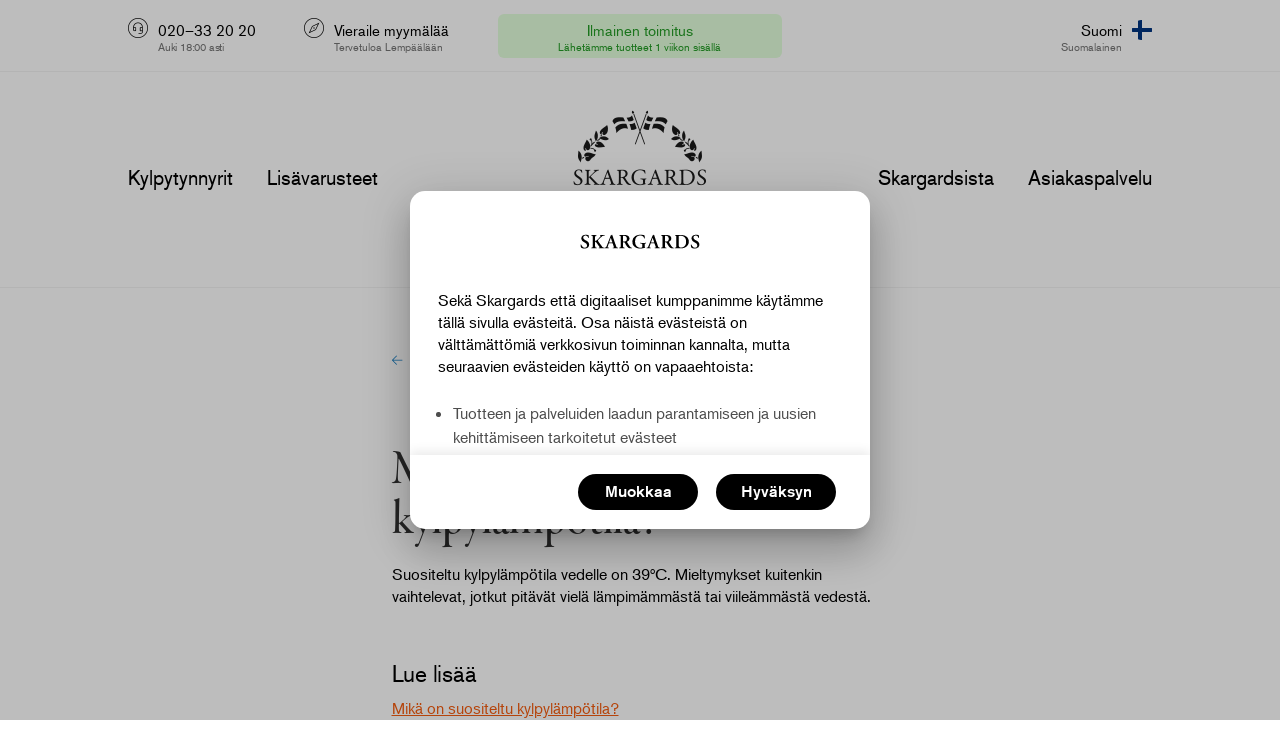

--- FILE ---
content_type: text/html; charset=UTF-8
request_url: https://www.skargards.com/fi-fi/asiakaspalvelu/ukk/kaytto/suositeltu-kylpylampotila/
body_size: 38064
content:
<!DOCTYPE html>
<!--[if lt IE 7]> <html class='no-js lt-ie9 lt-ie8 lt-ie7' lang='fi'> <![endif]-->
	<!--[if IE 7]>    <html class='no-js lt-ie9 lt-ie8' lang='fi'> <![endif]-->
	<!--[if IE 8]>    <html class='no-js lt-ie9' lang='fi'> <![endif]-->
	<!--[if lt IE 9 ]> <script type='text/javascript'>var html5Elem = ['header', 'nav', 'menu', 'section', 'article', 'aside', 'footer'];for (var i = 0; i < html5Elem.length;i++){document.createElement(html5Elem[i]);}</script>
	<![endif]-->
	<!--[if gt IE 8]><!--><html class='no-js' lang='fi' data-cur='EUR' data-hreflang='fi-FI'> <!--<![endif]-->
	<head>
		<meta charset='utf-8' />
		<meta name="viewport" content="width=device-width, initial-scale=1, maximum-scale=1">
		<meta http-equiv='X-UA-Compatible' content='IE=edge' />
		<meta name='format-detection' content='telephone=no'>
		<!--[IEMobile]>
			<meta name='MobileOptimized' content='width'/>
		<![endif]-->
		<script>var cookiemod=true,cookiesOn=true</script>
		<title>What is the recommended bathing temperature? - Skargards Hot Tubs</title>
		<link rel='shortcut icon' href='https://www.skargards.com/static/images/layout/favicon.ico'>
		<meta name='description' content='' />
		<meta property="og:type" content="website" />
		<meta property='og:url' content='https://www.skargards.com/fi-fi/asiakaspalvelu/ukk/kaytto/suositeltu-kylpylampotila/' />
	    <meta property="og:title" content="What is the recommended bathing temperature?" />
		<script>(function(d){var config={kitId:'mpz0phk',scriptTimeout:3000,async:true},h=d.documentElement,t=setTimeout(function(){h.className=h.className.replace(/\bwf-loading\b/g,"")+" wf-inactive";},config.scriptTimeout),tk=d.createElement("script"),f=false,s=d.getElementsByTagName("script")[0],a;h.className+=" wf-loading";tk.src='//use.typekit.net/'+config.kitId+'.js';tk.async=true;tk.onload=tk.onreadystatechange=function(){a=this.readyState;if(f||a&&a!="complete"&&a!="loaded")return;f=true;clearTimeout(t);try{Typekit.load(config)}catch(e){}};s.parentNode.insertBefore(tk,s)})(document);</script>

		<!-- <script>window.addEventListener('unload', function(){});if(document.cookie.indexOf('skargardsConsent')>-1) document.cookie='resolution='+Math.max(screen.width)+("devicePixelRatio" in window ? ","+devicePixelRatio : ",1")+'; path=/';</script> -->
		<link rel='canonical' href='https://www.skargards.com/fi-fi/asiakaspalvelu/ukk/kaytto/suositeltu-kylpylampotila/' />
		<style>@charset "UTF-8";header{min-height:44px}a.logo-inside,article,aside,details,figcaption,figure,footer,header,hgroup,menu,nav,section{display:block}nav,sup{position:relative}nav{background-color:#fff}.top72{top:72px}@media (min-width:768px){.secondary-header.top72{top:72px}}.unselectable{-webkit-touch-callout:none;-webkit-user-select:none;-khtml-user-select:none;-moz-user-select:none;-ms-user-select:none;user-select:none}body *{font-kerning:normal;font-variant-ligatures:common-ligatures contextual;-moz-font-feature-settings:"kern","liga","clig","calt";-ms-font-feature-settings:"kern","liga","clig","calt";-webkit-font-feature-settings:"kern","liga","clig","calt";font-feature-settings:"kern","liga","clig","calt"}html{height:100%}a,aside,body,div,em,figure,footer,h1,h2,h3,header,html,i,iframe,img,label,li,nav,p,section,strong,span,sup,ul{margin:0;padding:0;border:0;font:inherit;vertical-align:baseline}.border-bottom,.border-bottom-full,.border-bottom-max{border-bottom:1px solid #F2F2F2}.usp-bullet li:before,html:not(.cl-default){-webkit-font-smoothing:antialiased;-moz-osx-font-smoothing:grayscale}.hero .sqs-image,sup{line-height:0}.btn,.mdc-button,a,body:not(.cl-default),button,html:not(.cl-default),nav{font-family:"akzidenz-grotesk" -apple-system,"system-ui","Helvetica Neue",sans-serif;font-display:swap}a,p,span{color:#000}body:not(.cl-default){min-height:100%;height:100%}ol,ul{list-style:none}*,:after,:before{-webkit-box-sizing:inherit;box-sizing:inherit;margin:0;padding:0}html:not(.cl-default){box-sizing:border-box;-webkit-backface-visibility:hidden;-ms-text-size-adjust:100%;-webkit-text-size-adjust:100%}body:not(.cl-default),html:not(.cl-default){font-size:16px;margin:0}[role=button],a,area,button,input,label,select,summary,textarea{touch-action:manipulation}ul{margin-top:0;margin-bottom:1rem}sup{font-size:.5em;vertical-align:super}.money_space{margin-right:.2em}a.logo-inside{height:168px}@media (min-width:1024px){a.logo-inside{height:216px}}.sticky a.logo-inside{height:72px}.border-bottom-max{margin:0 auto}hr{color:#E6E6E6;background-color:#E6E6E6;width:100%;height:1px;border:none;text-align:left;margin:24px auto;border-top:1px solid #E6E6E6}.visible-big,.visible-i-big,.visible-i-lg,.visible-i-md,.visible-i-sm,.visible-i-xl,.visible-i-xs,.visible-ib-big,.visible-ib-lg,.visible-ib-md,.visible-ib-sm,.visible-ib-small,.visible-ib-xl,.visible-ib-xs,.visible-lg,.visible-md,.visible-sm,.visible-small,.visible-xl,.visible-xs{display:none!important}.opacity-big,.opacity-i-lg,.opacity-i-md,.opacity-i-sm,.opacity-i-xl,.opacity-i-xs,.opacity-lg,.opacity-md,.opacity-sm,.opacity-small,.opacity-xl,.opacity-xs{opacity:0;-ms-filter:"progid:DXImageTransform.Microsoft.Alpha(opacity=0)"}@media (min-width:1024px){.margin_top_large{margin-top:24px}}.margin{height:48px}.margin.t-margin{height:24px}@media (max-width:767px){.margin_top_small{margin-top:24px}.margin{height:24px}.margin.t-margin{height:12px}}.margin.mid-margin{height:72px}@media (max-width:767px){.margin.mid-margin{height:36px}}.margin.b-margin{height:96px}@media (max-width:767px){.margin.b-margin{height:36px}}.margin.h-margin{height:144px}@media (min-width:768px) and (max-width:1023px){.mdc-list-item__text.hideMedium{display:none}.margin_top_medium{margin-top:24px}.margin.h-margin{height:120px}}@media (max-width:767px){.margin.h-margin{height:36px}}@media (min-width:768px) and (max-width:1023px){.visible-big,.visible-md{display:block!important}.visible-ib-big,.visible-ib-md{display:inline-block!important}.opacity-big,.opacity-md{opacity:1}.visible-i-big,.visible-i-md{display:inline!important}}@media (min-width:1024px) and (max-width:1399px){.visible-big,.visible-lg{display:block!important}.visible-ib-big,.visible-ib-lg{display:inline-block!important}.opacity-big,.opacity-lg{opacity:1}.visible-i-big,.visible-i-lg{display:inline!important}}@media (min-width:1400px){.visible-big,.visible-xl{display:block!important}.visible-ib-big,.visible-ib-xl{display:inline-block!important}.opacity-big,.opacity-xl{opacity:1}.visible-i-big,.visible-i-xl{display:inline!important}.text-right-big{text-align:right}.text-left-big{text-align:left}}@media (max-width:767px){.hidden-xs{display:none!important}}@media (min-width:768px) and (max-width:991px){.hidden-sm{display:none!important}}@media (min-width:992px) and (max-width:1199px){.hidden-md{display:none!important}}@media (min-width:1200px){.hidden-lg{display:none!important}}.overf{overflow:hidden}.secondary-header .secure-slider .header-span,.secondary-header .secure-slider .t-small{color:#239C26}.mdc-drawer--temporary{pointer-events:none}@media (min-width:1400px){.container{min-width:1024px;max-width:1112px}}.usp-bullet{margin-bottom:17px;padding:7px 0 0}.usp-bullet li{color:#494949;font-size:1em;line-height:24px;list-style:none;padding-bottom:24px;margin-left:42px}.extend-module{max-height:0;opacity:0;-ms-filter:"progid:DXImageTransform.Microsoft.Alpha(opacity=0)";overflow-y:hidden;transition:opacity .18s cubic-bezier(0,0,.2,1),max-height .18s cubic-bezier(0,0,.2,1)}.ul-icon{color:#4D4D4D;font-size:.875em;line-height:24px;margin-left:29px;padding:6px 0 18px;margin-bottom:0}.ul-icon li{color:#494949}.notice{height:71px;line-height:72px}@media (max-width:767px){.notice{height:auto;line-height:1.5em;margin-top:52px;margin-bottom:12px}}#notice{color:#666;margin:0 auto;width:auto;font-size:1em;background:#f2f2f2;border-radius:50px;-webkit-border-radius:50px;-moz-border-radius:50px}@media (min-width:768px){#notice{min-height:36px;padding:5px 18px 5px 13px;display:inline-block;max-width:100%;position:relative;vertical-align:middle;height:100%;margin-top:-3px}}@media (max-width:767px){#notice{padding:8px 18px 7px 13px;height:36px;display:inline;font-size:.875em;height:auto;display:block;border-radius:18px}}#notice div{display:inline}#notice span{margin-right:4px}#notice span.green{color:#22b573}#notice span.red{color:#dd1d35}#notice .info:before{margin-right:10px;content:"";display:inline-block;width:12px;height:12px;-moz-border-radius:6px;-webkit-border-radius:6px;border-radius:6px}@media (min-width:768px){#notice .info{white-space:nowrap;overflow:hidden;text-overflow:ellipsis;line-height:24px;display:block}}#notice .info.red:before{background-color:#dd1d35}#notice .info.green:before{background-color:#22b573}#notice .icon-arrow-right{font-size:.625em;margin-left:18px}#notice .info::before{margin-right:10px;content:"";display:inline-block;width:12px;height:12px;-moz-border-radius:6px;-webkit-border-radius:6px;border-radius:6px}@media(min-width:2241px){.wide.full .sqs-image{height:678px}}@media(max-width:2240px){.wide .sqs-image{height:578px}}@media(max-width:767px){.wide .sqs-image{height:573px}}@media(max-width:420px){.wide .sqs-image{height:420px}}.square .sqs-image,.square.full .sqs-image{height:auto}@media(min-width:768px) AND (max-width:899px){.productHero .singleImg picture img{object-fit:cover}}@media(min-width:2241px){.wide.full picture img{height:678px!important}}@media(min-width:1401px) and (max-width:2240px){.wide.full picture img{height:578px!important}}picture.object-fit{display:block;width:100%}picture.object-fit img{object-fit:cover}@media(min-width:768px){.productHero .pHero img,.pHero.module picture{height:552px}.productHero .pHero img{max-width:100%;width:100%}}.imageGrid picture{height:auto;min-height:196px}.imageGrid.wide picture{min-height:195px}@media(min-width:1100px){.imageGrid.wide picture{min-height:285px}}.imageGrid .cols-b-3 picture{height:auto;min-height:159px}.imageGrid .cols-b-4 picture{height:auto;min-height:230px}.imageGrid.wide .cols-b-3 picture{min-height:90px}.imageGrid.wide .cols-b-4 picture{min-height:127px}@media(min-width:1401px){.square .sqs-image{min-height:504px}.square.full .sqs-image{min-height:500px}.tab-block{min-height:458px}.tab-block.full{min-height:547px}.tab-block.theme.full{min-height:531px}}@media(max-width:1400px){.tab-block{min-height:304px}.tab-block.full{min-height:316px}.square .sqs-image{min-height:362px}.square.full .sqs-image{min-height:300px}}@media(max-width:767px){.tab-block{min-height:279px}.tab-block.full{min-height:314px}.tab-block.theme.full{min-height:268px}.square .sqs-image,.square.full .sqs-image{min-height:315px}.imageGrid picture{min-height:196px}.imageGrid picture,.imageGrid.wide picture{min-height:277px}.imageGrid .cols-b-3 picture,.imageGrid.wide .cols-b-3 picture{min-height:130px}.imageGrid .cols-b-4 picture,.imageGrid.wide .cols-b-4 picture{min-height:277px}}@media(max-width:420px){.tab-block{min-height:300px}.tab-block.full{min-height:320px}.square .sqs-image,.square.full .sqs-image{min-height:320px}.imageGrid picture,.imageGrid.wide picture{min-height:280px}}.pHero.module picture{height:663px}@media (min-width:768px){.pHero.module picture{height:552px}}@media (max-width:767px){.pHero.module picture{height:600px}}@media (max-width:420px){.pHero.module picture{height:329px}}.wide.module picture{height:578px}@media (max-width:767px){.wide.module picture{height:573px}}@media (max-width:420px){.wide.module picture{height:420px}}.contact-bubbles .imgInside{width:102px;height:102px;padding:5px}@media (max-width:767px){.contact-bubbles .imgInside{width:67px;height:67px}}.hero .container.top .image-card-wrapper{align-items:flex-start}.hero .container.top .image-card-container{margin-top:48px}.hero .container.right [class*=cols-]{float:right}@media (min-width:2241px){.hero.full,.hero.full .sqs-image,.hero.full picture,.hero.full img{height:750px}.hero,.hero .sqs-image,.hero picture,.hero img{height:578px}}@media (max-width:2240px){.hero.full,.hero.full .sqs-image,.hero.full picture,.hero.full img{height:650px}}@media (max-width:1400px){.hero.full,.hero.full .sqs-image,.hero.full picture,.hero.full img{height:578px}.hero,.hero .sqs-image,.hero picture,.hero img{height:573px}}@media (max-width:767px){header{min-height:44px}.m-22{margin-top:-22px}header.mob_slide{height:90px}.nav-holder.first-header{position:fixed;top:0;height:44px!important;z-index:4;margin-top:0!important}#product_nav{top:45px;height:45px;line-height:44px}.prod .mobile-menu.box-shadow{box-shadow:none}.secondary-header.border-bottom-full{border:none}.mobile-logo-holder,header.mob_slide .secondary-header{display:none!important}.hero .sqs-image,.hero picture,.hero img{height:573px}.hero.full .sqs-image,.hero.full picture,.hero img{height:573px}.hero,.hero.full{min-height:573px;height:auto}}@media (max-width:420px){.hero .sqs-image,.hero picture,.hero img{height:420px}.hero.full .sqs-image,.hero.full picture,.hero img{height:420px}.hero,.hero.full{min-height:420px;height:auto}}.button.black span{color:#fff}html.wf-loading .mdc-button,html.wf-loading a:not(.no-ws),html.wf-loading .btn,html.wf-loading button,html.wf-loading h1,html.wf-loading h2,html.wf-loading h3,html.wf-loading h4,html.wf-loading h5,html.wf-loading h6,html.wf-loading p,html.wf-loading span,html.wf-loading div.body1,html.wf-loading .products-selected-nav a,html.wf-loading ul,html.wf-loading .checkout .wrapper .rows,html.wf-loading .checkout footer,html .config-page:not(.calc) .configurator-right{opacity:0}html:not(.wf-loading)[class*=' wf-akzidenzgrotesk'] .config-page.calc .configurator-right{animation:text_opacity1 .5s ease}html:not(.wf-loading)[class*=' wf-akzidenzgrotesk'] :not(.checkout) .wrapper .pHero a,html:not(.wf-loading)[class*=' wf-akzidenzgrotesk'] :not(.checkout) .wrapper .pHero p,html:not(.wf-loading)[class*=' wf-akzidenzgrotesk'] :not(.checkout) .wrapper .aHero a,html:not(.wf-loading)[class*=' wf-akzidenzgrotesk'] :not(.checkout):not(.config-page) .wrapper a.breadcrumbs-acc{animation:text_opacity1 .5s ease;opacity:1}html:not(.wf-loading)[class*=' wf-akzidenzgrotesk'] .checkout .wrapper .rows,html:not(.wf-loading)[class*=' wf-akzidenzgrotesk'] .checkout footer{animation:text_opacity1 .5s ease;opacity:1}html:not(.wf-loading)[class*=' wf-akzidenzgrotesk'] :not(.checkout):not(.config-page) .wrapper .mdc-button,html:not(.wf-loading)[class*=' wf-akzidenzgrotesk'] :not(.checkout):not(.config-page) .wrapper a,html:not(.wf-loading)[class*=' wf-akzidenzgrotesk'] :not(.checkout):not(.config-page) .wrapper .btn,html:not(.wf-loading)[class*=' wf-akzidenzgrotesk'] :not(.checkout):not(.config-page) .wrapper button,html:not(.wf-loading)[class*=' wf-akzidenzgrotesk'] :not(.checkout):not(.config-page) .wrapper h1,html:not(.wf-loading)[class*=' wf-akzidenzgrotesk'] :not(.checkout):not(.config-page) .wrapper h2,html:not(.wf-loading)[class*=' wf-akzidenzgrotesk'] :not(.checkout):not(.config-page) .wrapper h3,html:not(.wf-loading)[class*=' wf-akzidenzgrotesk'] :not(.checkout):not(.config-page) .wrapper h4,html:not(.wf-loading)[class*=' wf-akzidenzgrotesk'] :not(.checkout):not(.config-page) .wrapper h5,html:not(.wf-loading)[class*=' wf-akzidenzgrotesk'] :not(.checkout):not(.config-page) .wrapper h6,html:not(.wf-loading)[class*=' wf-akzidenzgrotesk'] :not(.checkout):not(.config-page) .wrapper p,html:not(.wf-loading)[class*=' wf-akzidenzgrotesk'] :not(.checkout):not(.config-page) .wrapper span,html:not(.wf-loading)[class*=' wf-akzidenzgrotesk'] :not(.checkout):not(.config-page) .wrapper div.body1,html:not(.wf-loading)[class*=' wf-akzidenzgrotesk'] :not(.checkout):not(.config-page) .wrapper ul:not(.mdc-tab-bar):not(.icon-list),html:not(.wf-loading)[class*=' wf-akzidenzgrotesk'] :not(.checkout):not(.config-page) .wrapper .subheading1{animation:text_appear1 .6s ease;opacity:1}html:not(.wf-loading)[class*=' wf-akzidenzgrotesk'] header .mdc-button,html:not(.wf-loading)[class*=' wf-akzidenzgrotesk'] header a:not(.no-ws),html:not(.wf-loading)[class*=' wf-akzidenzgrotesk'] header .btn,html:not(.wf-loading)[class*=' wf-akzidenzgrotesk'] header button,html:not(.wf-loading)[class*=' wf-akzidenzgrotesk'] header p,html:not(.wf-loading)[class*=' wf-akzidenzgrotesk'] header span,html:not(.wf-loading)[class*=' wf-akzidenzgrotesk'] header h2,html:not(.wf-loading)[class*=' wf-akzidenzgrotesk'] .products-selected-nav a{animation:text_opacity1 .5s ease;opacity:1}html:not(.wf-loading)[class*=' wf-akzidenzgrotesk'] :not(.checkout):not(.config-page) .wrapper .label span,html:not(.wf-loading)[class*=' wf-akzidenzgrotesk'] :not(.checkout):not(.config-page) .wrapper .label button{animation:none;opacity:1}html:not(.wf-loading) .single-menu .cols-12 div,html:not(.wf-loading) .single-menu.sticky .cols-12 div{transition:all .4s ease;-moz-transition: all .4s ease;-ms-transition: all .4s ease;-o-transition:all .4s ease;-webkit-transition: all .4s ease;}.logo{vertical-align:middle}.icon-cart:before{content:"\70"}.secure-slider .header-span,.secure-slider .secure-country-code{font-size:.938em;line-height:1.563em;display:block}.video-block{aspect-ratio:auto;position:relative;overflow:hidden;position:relative;grid-area:asset}.bl-video{height:578px;width:100%;overflow:visible;transform:translateY(0%) scale(1);top:50%;position:relative}video.video{height:578px;object-position:50% 50%;object-fit:cover;overflow-clip-margin:content-box;overflow-x:clip;overflow-y:clip;transform:none;top:0;width:100%;position:absolute;z-index:1}.film-aH{display:flex;flex-direction:column;align-items:center;height:100%;justify-content:flex-end}.bl-video > .button.white.film-full{position:absolute;top:87%;left:50%;transform:translate(-50%, -50%);z-index:3;animation:none;white-space:nowrap}.film-aH .button.white.film-full{position:relative;white-space:nowrap;z-index:3;transform:none;left:0;bottom:10%}.button .b-icon,.button .b-icon.icon-arrow-right{height:30px}#sliding-mobile-menu:target{position:fixed;transition:transform 300ms ease-in-out 0s;height:100%;pointer-events:auto}#sliding-mobile-menu:target::before{opacity:1}.no-js #sliding-mobile-menu>nav{transform:translateX(-120%);transition:transform 300ms ease-in-out 0s}.no-js #sliding-mobile-menu:target>nav{transform:translateX(0)}.ft-extend-checkbox{display:none}footer nav{background-color:transparent;width:auto;height:auto}footer .link-blocks .ft-extend-anchor{right:0;cursor:default;display:none;position:absolute;top:0;width:1px;height:1px!important;z-index:10;padding:0}footer .ft-extend-anchor-label{position:absolute;clip:rect(1px,1px,1px,1px);-webkit-clip-path:inset(0 0 99.9% 99.9%);clip-path:inset(0 0 99.9% 99.9%);overflow:hidden;height:1px;width:1px;padding:0;border:0}@media (max-width:767px){footer .extendable-content{margin-left:10px;padding-top:10px;overflow-y:hidden}footer .extendable-content li a{max-width:100%}footer .ft-extend-checkbox:checked+.extendable-block .extendable-content,footer .ft-extend-checkbox:target+.extendable-block .extendable-content{max-height:10000px;opacity:1;position:relative;overflow-y:inherit}footer .link-blocks .ft-extend-anchor{display:block}footer .link-blocks .ft-extend-anchor-close{display:none}footer .ft-extend-checkbox:checked+.extendable-block .ft-extend-anchor-open,footer .ft-extend-checkbox:target+.extendable-block .ft-extend-anchor-open{display:none}footer .ft-extend-checkbox:checked+.extendable-block .ft-extend-anchor-close,footer .ft-extend-checkbox:target+.extendable-block .ft-extend-anchor-close{display:block}}.StripeElement{border-bottom:1px solid #007DD1;box-sizing:border-box;height:36px;padding:10px 0 0;background-color:#fff;-webkit-transition:box-shadow 150ms ease;transition:box-shadow 150ms ease}.StripeElement--invalid{border-color:#fa755a}.StripeElement--webkit-autofill{background-color:#fefde5!important}#payment_error_card-stripe{padding:1em 0 0em!important}.mdc-dialog-scroll-lock nav.sticky{z-index:5}.config-page.mdc-dialog-scroll-lock nav.sticky{z-index:2}.checkout form label{min-width:180px;text-align:left}.error-line{color:#b00020;font-size:.75rem;line-height:1rem;text-align:center}.fullVideo{height:auto;width:100%}#cookie_policy-dialog section{width:100%}#cookie_policy-dialog footer{padding:14px 24px}#cookie_policy-dialog .mdc-dialog__footer{display:flex;flex-direction:row;justify-content:flex-end;position:relative;height:auto;flex-wrap:wrap}#cookie_policy-dialog .mdc-dialog__footer div{display:inline-block;padding:5px 0;align-items:flex-start}#cookie_policy-dialog button{display:inline-flex;justify-content:center;margin-left:8px;font-weight:500}#cookie_policy-dialog .mdc-dialog__body{font-size:1em}#cookie_policy-dialog header{padding:31px 0 20px}#cookie_policy-dialog .mdc-dialog__surface{max-width:460px;min-width:400px;border-radius:15px}#cookie_policy-dialog .cookie-mod .borders .cols-12{padding-top:15px}#cookie_policy-dialog .cookie-mod .borders .cols-12:last-child{padding-bottom:15px}#cookie_policy-dialog .cookie-mod .mdc-switch{top:14px}#cookie_policy-dialog .table-drop-title{font-weight:500;padding-bottom:10px}#cookie_policy-dialog .table-drop-title i{font-size:0.7em;width:25px;line-height:25px}#cookie_policy-dialog .table-drop.extended .table-drop-title i{width:12px;line-height:25px}#cookie_policy-dialog .table-drop{border-bottom:0;min-height:43px}#cookie_policy-dialog .cookie-mod .borders .cols-12:not(:first-child){margin-top:0}#cookie_policy-dialog .cookie-mod .borders .cols-12:nth-child(2) .first>:first-child{width:70%}#cookie_policy-dialog .cookie-mod .borders .cols-12:nth-child(2) .first>:nth-child(2){width:30%}#cookie_policy-dialog .btn-group .button{min-width:30px;background:#fff;z-index:1}#cookie_policy-dialog .btn-group{position:relative;display:inline-flex;vertical-align:middle}#cookie_policy-dialog .btn-group input{position:absolute;left:14px}#cookie_policy-dialog .btn-check:checked + .button{background-color:#c3e0f3}#cookie_policy-dialog .mdc-dialog__surface{min-height:2em}#cookie_policy-dialog .surface_holder{height:0;overflow:hidden}#cookie_policy-dialog .mdc-dialog__surface.first #first-screen{height:auto;opacity:1}#cookie_policy-dialog .mdc-dialog__surface.second #second-screen{height:auto;opacity:1}#cookie_policy-dialog #back-screen{max-height:50px;line-height:52px;height:50px}#cookie_policy-dialog #second-screen span{margin-left:-9px;font-weight:500;line-height:40px}#cookie_policy-dialog #first-screen .mdc-dialog__body{max-height:calc(79vh - 160px);min-height:calc(30vh - 160px)}#cookie_policy-dialog #second-screen .mdc-dialog__body{max-height:calc(76vh - 160px);min-height:calc(30vh - 160px);transition:max-height 0.3s cubic-bezier(0, 1, 0, 1)}#cookie_policy-dialog .mdc-dialog__surface.first{max-height:65vh;min-height:10vh}#cookie_policy-dialog .mdc-dialog__surface.second{max-height:73vh;min-height:44vh;transition:max-height 0.3s cubic-bezier(0, 1, 0, 1)}@media (max-width:360px){#cookie_policy-dialog .button{min-width:80px;height:2.5em;line-height:2.3em}#cookie_policy-dialog .title2{font-size:1.3em}#cookie_policy-dialog .cookie-mod .borders .cols-12{padding-top:0.5em;padding-bottom:0.5em}#cookie_policy-dialog #first-screen .mdc-dialog__body{max-height:calc(70vh - 160px)}#cookie_policy-dialog #second-screen .mdc-dialog__body{max-height:calc(90vh - 196px)}#cookie_policy-dialog .mdc-dialog__surface.first{max-height:73vh;min-height:30vh}#cookie_policy-dialog .mdc-dialog__surface.second{max-height:80vh;min-height:70vh;transition:max-height 0.3s cubic-bezier(0, 1, 0, 1)}}@media (max-width:414px){#cookie_policy-dialog{font-size:12px}#cookie_policy-dialog .mdc-dialog__surface,#cookie_policy-dialog.pdf-dialog .mdc-dialog__header{line-height:1em;min-height:2em;padding:0 0 0.3em}#cookie_policy-dialog.pdf-dialog .mdc-dialog__body{line-height:1.5em}#cookie_policy-dialog.pdf-dialog .mdc-dialog__body ul{margin-bottom:1.5em}#cookie_policy-dialog .button{height:2.5em;line-height:2.3em}#cookie_policy-dialog #back-screen{height:3em;line-height:2.9em;max-height:46px}#cookie_policy-dialog footer{padding:1em 2em!important}#cookie_policy-dialog .table-drop-title{line-height:2.3em;padding-bottom:0.5em}#cookie_policy-dialog .table-drop-title i{line-height:3.5em}#cookie_policy-dialog .cookie-mod .borders .cols-12{padding-top:0.5em;padding-bottom:0.3em!important}#cookie_policy-dialog .cookie-mod .borders .cols-12:last-child{padding-bottom:0.3em!important}#cookie_policy-dialog .tableDrop.extended .table-drop-title i{line-height:3.9em}#cookie_policy-dialog .faq .table-drop.extended{padding-bottom:0}#cookie_policy-dialog .body2{padding-bottom:0}#cookie_policy-dialog #cookie_policy-description2.mdc-dialog__body ul{margin-bottom:0}#cookie_policy-dialog #cookie_policy-description2 > div:first-child{height:0}#cookie_policy-dialog .tableDrop a{text-overflow:ellipsis;overflow:hidden;white-space:nowrap}#cookie_policy-dialog .mdc-dialog__surface,#cookie_policy-dialog .surface_holder{transition:all 0.3s ease-in-out}#cookie_policy-dialog #first-screen .mdc-dialog__body{max-height:calc(79vh - 160px)}#cookie_policy-dialog #second-screen .mdc-dialog__body{max-height:calc(86vh - 160px)}#cookie_policy-dialog .mdc-dialog__surface.first{max-height:73vh;min-height:30vh}#cookie_policy-dialog .mdc-dialog__surface.second{max-height:80vh;min-height:70vh;transition:max-height 0.3s cubic-bezier(0, 1, 0, 1)}#cookie_policy-dialog #second-screen span{line-height:3.83em}}@media (max-width:767px){#cookie_policy-dialog header{padding:0 0 14px}#cookie_policy-dialog .mdc-dialog__surface{width:80%;min-width:200px}#cookie_policy-dialog #second-screen .mdc-dialog__body{padding-top:0}#cookie_policy-dialog footer div:first-child button{margin-left:0}#cookie_policy-dialog footer div:last-child button{margin-left:0;margin-right:0}#cart_box .checkout a{line-height:32px;font-weight:500}}@media (max-width: 1023px){#cookie_policy-dialog .cookie-mod .borders .cols-12{padding-bottom:12px}}@media (min-width:768px){#cookie_policy-dialog #first-screen .mdc-dialog__body{max-height:calc(60vh - 160px);min-height:calc(30vh - 160px)}#cookie_policy-dialog #second-screen .mdc-dialog__body{transition:max-height .2s cubic-bezier(0, 1, 0, 1)}#cookie_policy-dialog .mdc-dialog__surface.first{max-height:47vh;min-height:10vh}#cookie_policy-dialog .mdc-dialog__surface.second{max-height:65vh;min-height:44vh}#cookie_policy-dialog .mdc-dialog__surface .surface_holder{display:flex;position:relative;flex-direction:column}#cookie_policy-dialog .mdc-dialog__surface.first #first-screen,#cookie_policy-dialog .mdc-dialog__surface.second #second-screen{height:100%}#cookie_policy-dialog .mdc-dialog__surface.second #first-screen,#cookie_policy-dialog .mdc-dialog__surface.second #first-screen .mdc-dialog__body,#cookie_policy-dialog .mdc-dialog__surface.first #second-screen,#cookie_policy-dialog .mdc-dialog__surface.first #second-screen .mdc-dialog__body{opacity:0;height:0}#cookie_policy-dialog .surface_holder .mdc-dialog__body{height:100%;overflow-y:auto;max-height:100%;position:relative;flex-direction:column;}}@media all and (-ms-high-contrast: none),(-ms-high-contrast:active){#cookie_policy-dialog{font-size:.750em}#cookie_policy-dialog #cookie_policy-description{max-height:calc(90vh - 160px)}#cookie_policy-dialog #cookie_policy-description2{max-height:calc(90vh - 196px)}}.nowrap{white-space:nowrap}@media (max-width:767px){.prod .notice-border{display:none}}.pac-logo::after{background-size:60px 6px;height:13px}.pac-icon{display:none}.pac-item{font-family:akzidenz-grotesk,sans-serif;font-size:.875em}.pac-matched{font-weight:500}#checkout_btn .icons-amount{text-indent:-.15em;margin-left:0;margin-right:3px;width:28px;height:28px;background-color:#F45C0F;display:inline-flex;align-items:center;justify-content:center;border-radius:50%;-webkit-border-radius:50%;-mox-border-radius:50%;vertical-align:middle;color:#fff;font-weight:400;letter-spacing:-.15em}.imageGrid{max-width:674px;margin:0 auto}.imageGrid.full{max-width:100%;overflow:hidden}.wordmark-holder picture{height:72px;display:block;padding:16px 0}.mobile-menu .wordmark-holder picture{height:44px;display:block;padding:7px}.mobile-menu.box-shadow,.single-menu.sticky{-webkit-box-shadow:0 1px 12px rgb(0 0 0 / 10%);-moz-box-shadow:0 1px 12px rgba(0,0,0,.1);box-shadow:0 1px 12px rgb(0 0 0 / 10%)}@media (max-width:767px){.invisible-small{display:none!important}.wordmark-holder{max-height:44px}.visible-small{display:block!important}.mobile-menu .logo-holder{opacity:0}.mobile-menu .wordmark-holder{opacity:.999}.mobile-menu .wordmark-holder a{height:44px;display:block}footer .countrys a.button{line-height:12px}.mobile-menu.box-shadow,.single-menu.sticky{-webkit-box-shadow:0 1px 6px rgb(0 0 0 / 10%);-moz-box-shadow:0 1px 6px rgba(0,0,0,.1);box-shadow:0 1px 6px rgb(0 0 0 / 10%)}}@-webkit-keyframes text_opacity1{0%{opacity:0}100%{opacity:1}}@-ms-keyframes text_opacity1{0%{opacity:0}100%{opacity:1}}@keyframes text_opacity1{0%{opacity:0}100%{opacity:1}}@-webkit-keyframes text_appear1{0%{opacity:0}10%{-webkit-transform:translate3d(0,20px,0) scale(1);opacity:0}100%{-webkit-transform:translate3d(0,0,0) scale(1);opacity:1}}@-ms-keyframes text_appear1{0%{opacity:0}10%{-ms-transform:translate3d(0,20px,0);opacity:0}100%{-ms-transform:translate3d(0,0,0);opacity:1}}@keyframes text_appear1{0%{opacity:0}10%{-webkit-transform:translate3d(0,20px,0);transform:translate3d(0,20px,0);opacity:0}100%{-webkit-transform:translate3d(0,0,0);transform:translate3d(0,0,0);opacity:1}}@keyframes image_appear2{0%{opacity:.9;-webkit-transform:scale3d(1.03,1.03,1.03);transform:scale3d(1.03,1.03,1.03)}100%{-webkit-transform:scale3d(1,1,1);transform:scale3d(1,1,1);opacity:1}}}#countryList4 .mdc-list-item__text{display:inline-flex;}#countryList4.mdc-menu--open{z-index:15}.m-21{margin-top:21px!important}.oldPrice{text-decoration:line-through}.oldPrice.r{margin-right:7px}.oldPrice.l{margin-right:10px}.list-legal strong{font-weight:500}.list-legal a:not(.button):not(.highlight):not(.same){font-family:akzidenz-grotesk,sans-serif;color: #0071BC;text-decoration:underline}.list-legal a:not(.button):not(.highlight):not(.same):focus,.list-legal a:not(.button):not(.highlight):not(.same):hover{color:#1A1A1A}.productHero .product-similar .monthly-price a{text-decoration:none!important;padding:0 0 1em!important;line-height:1.39em!important;display:block}.productHero .product-similar .monthly-price a:hover{text-decoration:underline!important;color:#999!important}.included{margin:15px 0 5px}.included p.body1{background-color:#f3f4f4;border-radius:25px;margin-left:-12px;padding:7px 12px;font-size:14px;width:auto;margin-right:-12px;display:inline-block;white-space:nowrap}@media (max-width:767px){.productHero .product-similar .shiping-info p{font-size:14px}}@media (max-width:821px){.included p.body1{font-size:10px}}
		a.mdc-list-item:nth-of-type(1){border-top:1px solid #F2F2F2}.full-i-b,.fullWidth,nav{width:100%}.border-bottom.shadow{-webkit-box-shadow:0 4px 10px rgba(0,0,0,.04);-moz-box-shadow:0 4px 10px rgba(0,0,0,.04);box-shadow:0 4px 10px rgba(0,0,0,.04)}@media (min-width:768px){.nav-holder{min-height:168px}}nav{font-style:normal;font-weight:400;z-index:1}#cart_box{z-index:11}.logo{vertical-align:middle;margin-top:-3px}.logo,.wordmark{display:inline}.logo-holder{top:1px}.logo-holder,.wordmark-holder{position:absolute;text-align:center;max-height:165px}.btn,.mdc-button{position:relative;box-sizing:border-box}.wordmark-holder{max-height:72px}@media (min-width:1024px){.logo-holder{max-height:216px}}.logo-holder{opacity:.999;-ms-filter:"progid:DXImageTransform.Microsoft.Alpha(opacity=100)"}.wordmark-holder{opacity:0;-ms-filter:"progid:DXImageTransform.Microsoft.Alpha(opacity=0)"}.mobile-logo-holder{opacity:.999;-ms-filter:"progid:DXImageTransform.Microsoft.Alpha(opacity=100)"}.mobile-menu .wordmark-holder a{display:none}.full-i-b,.inline-block{display:inline-block}.full-i-b{height:100%}#highlight{z-index:2;outline:0}#highlight_body{padding-top:5px}.mobile-menu .nav{font-size:16px!important}.mobile-menu .mdc-button{font-size:.938em;height:45px}header{width:100%;vertical-align:middle;display:inline-block}.first-header{width:100%}a{text-decoration:none}.btn,.mdc-button{max-height:44px;min-width:44px;color:#333;text-decoration:none}.mdc-button.active{color:#F45C0F!important}.secondary-header .t-small{vertical-align:top}.secondary-header .btn{display:inline-block;height:44px;border-radius:5px;-webkit-border-radius:5px;-moz-border-radius:5px}.mdc-button,.single-menu .mdc-button{border-radius:5px;-webkit-border-radius:5px;-moz-border-radius:5px}.secondary-header{width:100%;top:0}.secondary-header .header-span{margin-bottom:0}@media (max-width:767px){.secondary-header{margin-top:5px}.secondary-header i.icon-customerservice,.secondary-header i.icons-countryFlag-uk{display:none!important}.secondary-header .t-small{line-height:1.5em!important}.secondary-header.border-bottom-full{border:none}.secondary-header .btn{margin-top:2px}.secondary-header .header-span{color:var(--mdc-theme-primary,#333)!important;font-weight:200!important;font-size:12px!important;white-space:nowrap}}p{line-height:24px}.left,.right{display:inline-block}header .t-small{color:#999}.nav{font-size:14px;position:relative;z-index:1}header .header-span{display:block}h1,h2,h3{margin-top:0;font-family:garamond-premier-pro-display;font-weight:normal;font-weight:400;font-style:normal}footer,p{font-family:akzidenz-grotesk,sans-serif}.dropdown-menu-content{font-size:16px;background:#fff;z-index:1;left:0;display:none;top:240px;width:100%;line-height:1em;padding:32px 0 21px;animation:popup_appear2 .2s ease}.block-nr-2{display:inline-block}.block-nr-3{margin-top:-1px}.block-nr-1 .list_names,.block-nr-3 .list_names,.mobile-drawer .item{margin:0}.block-nr-3 a{font-style:normal;color:#333}.block-nr-3 a{font-size:.813em}.product{float:left;min-height:192px;text-align:center;line-height:1.1em;width:100%;font-weight:400}.product .img_block{width:146px;height:120px;min-width:146px;min-height:120px;margin-bottom:10px}@media (min-width:768px){[class^=sprite-][class$="-xsmall"]{display:none}}@media (min-width:1025px){[class^=sprite-][class$="-medium"]{display:none}}@media (min-width:768px){[class^=sprite-][class$="-small"]{display:none}}@media (max-width:767px){[class^=sprite-][class$="-xsmall"],[class^=sprite-][class$="-small"]{display:block}[class^=sprite-][class$="-medium"]{display:none}}@media (max-width:1024px){[class^=sprite-][class$="-large"]{display:none}}@media (min-width:1025px){[class^=sprite-][class$="-large"]{display:block}}.v2 .product{height:226px}@media (min-width:768px) and (max-width:1024px){[class^=sprite-][class$="-medium"]{display:block}.v2 .product{height:146px}}.v2 .product .img_block{width:150px;min-width:150px;height:150px;min-height:150px}@media (max-width:1024px){.v2 .product .img_block{width:120px;min-width:120px;height:120px;min-height:120px}.v2 .product .img_block [class^=sprite-][class$="-medium"]{margin:0 auto}}@media (max-width:767px){.v2 .product .img_block{width:95px;min-width:95px;height:95px;min-height:95px}.v2 .product .img_block [class^=sprite-][class$="-small"]{position:absolute;top:0;left:-2.5px}}.hero .container.center [class*="cols-"]{margin-left:25%;text-align:center}.contact-bubbles{text-align:center;margin-top:-51px}.contact-bubbles .contact{width:102px;display:inline-block;text-align:center;margin-right:11px}.hero .container{top:0;left:50%;height:100%;position:absolute;transform:translate(-50%,0)}.hero .container .rows{height:100%}.content-1-3.centered{text-align:center}.hero{min-height:500px;position:relative}.hero.module .sqs-image{overflow:hidden;line-height:0}.hero .container.top .image-card-container{margin-top:48px}.mdc-tab-bar{margin:0 auto}.mdc-tab-bar-scroller{display:flex;align-items:center;box-sizing:border-box;width:100%;background-color:inherit;overflow:hidden}.mdc-tab-bar-scroller__scroll-frame{overflow-x:auto;overflow-y:hidden;display:flex;position:relative;flex:1;justify-content:flex-start}.square.ltr .cols-b-6,.square.ltr .cols-m-6{float:right}.breadcrumbs-acc{color:#0071BC;padding-top:8px;padding-bottom:8px;float:left}.breadcrumbs-acc i{margin-right:12px;margin-top:2px;font-size:.625em;float:left}.h-6{height:144px}.vertical-align-center{position:relative;top:50%;-webkit-transform:translateY(-50%);-ms-transform:translateY(-50%);transform:translateY(-50%)}.faq-links a{display:block}.body-text .title,.body-text .title2{margin-top:24px}.border-bottom-sc,.border-on-top,.border-top,.border-top-calc,.border-top-full,.border-top-max,.border-top-sc,.config-item,a.mdc-list-item:nth-of-type(1){border-top:1px solid #F2F2F2}.hero .sqs-image{min-height:320px}@media (min-width:1024px){.offset-b-3{margin-left:25%}}@media (max-width: 767px){.mobile-menu .wordmark-holder a{display:block}}.webp .sprite-flag-uk-16,.webp .sprite-flag-uk-20{background-image:url(/mainimages/sprite-all.webp?1317)}#highlight,.list_names{line-height:1.5em;font-size:1em}.clear,footer{clear:both}.mdc-dialog__body,.mdc-dialog__header__title,.mdc-form-field,.mdc-list,.mdc-list-item__secondary-text,[class*=" icon-"]:before,[class^=icon-]:before{-moz-osx-font-smoothing:grayscale;-webkit-font-smoothing:antialiased}.mdc-button,.mdc-radio,.mdc-ripple-surface,.mdc-select__surface,:not(.mdc-list--non-interactive)>.mdc-list-item{--mdc-ripple-fg-size:0;--mdc-ripple-left:0;--mdc-ripple-top:0;--mdc-ripple-fg-scale:1;--mdc-ripple-fg-translate-end:0;--mdc-ripple-fg-translate-start:0}.wf-inactive .mdc-button,.wf-inactive a{font-family:HelveticaNeue-Light,"Helvetica Neue Light","Helvetica Neue",Helvetica,Arial,"Lucida Grande",sans-serif}.body1,.body2,.caption,.pdf-dialog .title3,.small,.title3,p.body1,p.body2,p.caption,p.small,p.title3,span.body1,span.body2,span.caption,span.small,span.title3{padding:.5em 0 1em}#country_select2 i{float:right}.webp .sprite-flag-uk-20{background-position:-760px -421px;width:20px;height:20px}.webp .sprite-flag-uk-16{background-position:-420px -348px;width:16px;height:16px}#country_select2 i[class*="-16"],#country_select2 i[class*="-20"],.countrys i[class*="-16"],.countrys i[class*="-20"],.d-none,.mdc-dialog .mdc-text-field__icon,footer .cols-12.text-center:first-of-type,footer .cols-12.text-center:nth-of-type(2),footer .secure-slider{display:none}.products-selected-nav.v2{z-index:1;position:relative}.products-selected-nav.v2 .mdc-tab-bar-scroller__indicator__inner i{transform:none}.products-selected-nav.v2.top .mdc-tab-bar-scroller__indicator{background-color:rgba(255,255,255,0);background-image:-webkit-linear-gradient(top,#fff 70%,rgba(255,255,255,0) 100%);background-image:-moz-linear-gradient(top,#fff 70%,rgba(255,255,255,0) 100%);background-image:-ms-linear-gradient(top,#fff 70%,rgba(255,255,255,0) 100%);background-image:linear-gradient(to bottom,#fff 70%,rgba(255,255,255,0) 100%)}.products-selected-nav.v2.top .mdc-tab-bar-scroller{background:#fff;background:-moz-linear-gradient(180deg,#fff 0,#fff 70%,rgba(255,255,255,0) 100%);background:-webkit-linear-gradient(180deg,#fff 0,#fff 70%,rgba(255,255,255,0) 100%);background:linear-gradient(180deg,#fff 0,#fff 70%,rgba(255,255,255,0) 100%)}@media (min-width:1025px){.products-selected-nav.v2.top{height:281px}.products-selected-nav.v2.top .mdc-tab-bar-scroller__scroll-frame{height:263px;z-index:1}.products-selected-nav.v2.top .mdc-tab-bar-scroller{height:255px}.products-selected-nav.v2 .mdc-tab-bar-scroller__scroll-frame{z-index:1}.products-selected-nav.v2 .mdc-tab-bar a{padding:0}[class^=sprite-][class$="-medium"]{display:none}}@media (min-width:768px) and (max-width:1024px){.products-selected-nav.v2 .mdc-tab-bar .img_block{width:133px;min-width:133px}.products-selected-nav.v2 .mdc-tab-bar a{padding:10px 0}.products-selected-nav.v2 .mdc-tab-bar-scroller__scroll-frame{z-index:1}}.secure-slider .secure-item .info,footer .logo{margin-left:0}@media (min-width:768px){.products-selected-nav.v2 .mdc-tab-bar-scroller__indicator{height:240px;margin-top:4px}.products-selected-nav.v2.top .mdc-tab-bar-scroller__indicator{height:215px;margin-top:0}[class^=sprite-][class$="-small"],[class^=sprite-][class$="-xsmall"]{display:none}#country_select2 i[class*="-20"]{display:block;margin-top:2px;margin-left:10px}}@media (max-width:767px){.products-selected-nav.v2{height:178px;z-index:1;position:relative}.products-selected-nav.v2.top{background-color:transparent!important}.products-selected-nav.v2 .mdc-tab-bar-scroller__scroll-frame{margin-top:12px;height:201px;z-index:1}.products-selected-nav.v2.top .mdc-tab-bar-scroller__scroll-frame{background-image:-webkit-linear-gradient(top,#fff 50%,rgba(255,255,255,0) 90%);background-image:-moz-linear-gradient(top,#fff 50%,rgba(255,255,255,0) 90%);background-image:-ms-linear-gradient(top,#fff 50%,rgba(255,255,255,0) 90%);background-image:linear-gradient(to bottom,#fff 50%,rgba(255,255,255,0) 90%)}.products-selected-nav.v2 .mdc-tab-bar-scroller{height:177px}.products-selected-nav.v2 .mdc-tab-bar .product{min-height:141px;height:auto}.products-selected-nav.v2 .mdc-tab-bar .img_block{width:90px;min-width:90px;height:79px;min-height:79px}.products-selected-nav.v2 .mdc-tab-bar a{padding:9px 0 0;min-height:146px}.products-selected-nav.v2 .mdc-tab-bar-scroller__indicator{height:163px;margin-top:0}.products-selected-nav.v2.top .mdc-tab-bar-scroller__indicator{background-image:-webkit-linear-gradient(top,#fff 70%,rgba(255,255,255,0) 100%);background-image:-moz-linear-gradient(top,#fff 70%,rgba(255,255,255,0) 100%);background-image:-ms-linear-gradient(top,#fff 70%,rgba(255,255,255,0) 100%);background-image:linear-gradient(to bottom,#fff 70%,rgba(255,255,255,0) 100%)}.products-selected-nav.v2.top .mdc-tab-bar-scroller__indicator__inner{background-color:rgba(255,255,255,0)!important}.products-selected-nav.v2 .icon-chevron-left{margin-left:3px}[class^=sprite-][class$="-small"],[class^=sprite-][class$="-xsmall"]{display:block}[class^=sprite-][class$="-medium"]{display:none}}@media (max-width:1024px){[class^=sprite-][class$="-large"]{display:none}}@media (min-width:1025px){[class^=sprite-][class$="-large"]{display:block}}.v2 .product{height:226px}@media (min-width:768px) and (max-width:1024px){[class^=sprite-][class$="-medium"]{display:block}.v2 .product{height:146px}}.v2 .product .img_block{width:150px;min-width:150px;height:150px;min-height:150px}@media (max-width:1024px){.v2 .product .img_block{width:120px;min-width:120px;height:120px;min-height:120px}.v2 .product .img_block [class^=sprite-][class$="-medium"]{margin:0 auto}}.wrapper.sliderTop{margin-top:-128px}.p_name{color:#333;font-size:.938em}.p_extra,.p_price{font-size:.6875em}.p_price{color:#999}.p_extra{color:#f6690c}.list_names{margin-top:7px}.mobile-logo{line-height:41px}.mobile-menu .wordmark-holder a{line-height:26px}.mobile-menu{position:fixed;top:0;z-index:3}.button,.hero{position:relative}.mobile-logo{height:39px;width:100%}.mobile-logo .wordmark{margin:0 auto;display:block}.mobile-drawer .product-list{padding:10px 0}.mobile-drawer .product{min-height:128px}.big-menu-dropdown a{display:block;float:left;padding:15px 0}.dialog-shop-tools .title2,.mdc-menu,.mdc-menu .mdc-list,.v2 .big-menu-dropdown a{padding:0}.mobile-drawer .list_names a{line-height:44px;font-weight:400}.mobile-drawer .list_names a i{font-size:.769em;float:right;margin-right:5px}.mobile-drawer .product .img_block{width:78px;min-width:78px;height:70px;min-height:70px}.mobile-logo-holder{height:85px}#cc_footer,.item .p_name,.mobile-logo-holder a{display:inline-block}.mobile-logo-holder img{width:79px;height:79px;margin-top:-10px}.mobile-logo a{display:block!important;padding:8px}.item{display:inline-block;margin:0 7px}.mobile-drawer a{padding:0 0 5px;text-decoration:none;color:#818181;display:inline-block;font-size:15px!important}.mobile-drawer .mobile-logo a{padding:7px 0}.mobile-drawer .item{margin-bottom:5px}.no-padding,.no-r-padding{padding-right:0!important}.item .p_name:after{position:relative;display:block;height:1px;content:"";top:-3px}footer.dark .border-bottom{border-bottom:1px solid #333}.hidden{display:none!important}.f-left{float:left!important}.f-right,.pdf-dialog.mdc-dialog--scrollable footer .button{float:right!important}.text-left{text-align:left}.button,.t-s-center,.text-center{text-align:center}#checkout_btn,.text-right{text-align:right}.mdc-menu__items .icon-arrow-right{font-size:.625em;margin-left:10px;margin-top:1px}footer .footer-logo-block{margin-top:45px;margin-bottom:14px;padding-left:0;padding-right:0}@media (min-width:1024px) and (max-width:1399px){footer .footer-logo-block{margin-top:51px}footer .link-blocks a{font-size:.875em}}@media (min-width:768px) and (max-width:1023px){footer .footer-logo-block{margin-top:38px;margin-bottom:14px}}footer .logo{max-height:164px}footer .link-blocks a{color:#4d4d4d;padding-top:8px;padding-bottom:8px}footer a{padding:10px;font-weight:400;color:#4d4d4d}footer.dark a{color:grey}footer.dark a.contact-info{color:#fff;font-size:1.125em;padding:10px 10px 11px;display:inline-block;margin-left:-36px}footer.dark .contact-info i{font-size:20px;vertical-align:sub;margin-right:16px}footer.dark .about-company{width:70%;margin:39px auto 20px}@media (min-width:768px) and (max-width:1023px){footer .link-blocks a{font-size:.75em;padding-top:4px;padding-bottom:4px;line-height:20px}footer.dark .about-company{width:80%}}footer.dark .dark-text{color:#7f7f7f}footer.dark .secure-slider{background-color:#212121;color:#fff;margin:0 auto 53px}footer.dark .secure-slider a{color:#fff;padding:0}.convert-mod .first_visible span,footer.dark .secure-slider .first-line .secure-country-code,footer.dark .secure-slider a span{color:#fff}footer .border-bottom{margin:0;border-bottom:1px solid #e6e6e6}footer .gap-both{margin-top:24px;margin-bottom:24px}footer .icons-sweden{position:absolute;top:57px}footer .mdc-list-item{width:260px!important}footer .mdc-list-item .mdc-list-item__text{white-space:nowrap;overflow:hidden;text-overflow:ellipsis;width:205px;display:inline-block}.container,.hero{margin-right:auto;margin-left:auto;width:100%}#latest_articles_list .mdc-list-item__text{line-height:2em}.button{color:#333;display:inline-block;font-size:1em;line-height:24px;max-height:36px;width:100%;padding:5px 24px;box-sizing:border-box;-moz-osx-font-smoothing:grayscale;will-change:transform,opacity;overflow:hidden;background:0 0;border:1px solid #e6e6e6;border-radius:50px;-moz-border-radius:50px;-webkit-border-radius:50px;vertical-align:baseline}.footer-logo-block img,.logo-inside img,.mobile-logo-holder img{-webkit-transform:scale3d(1,1,1);transform:scale3d(1,1,1);-ms-transform:scale3d(1,1,1);opacity:1}.button .b-icon,.icon-arrow-right{font-size:.625em}.button:before,.mdc-button.no-bkg:before{background-color:inherit}.button.auto{width:auto}.button .b-icon{margin-left:12px;float:right;margin-top:2px;line-height:inherit}.button.grey-border{border:1px solid #e6e6e6;background-color:transparent;color:#333}.button.blue{border:0;color:#fff;background-color:#0071bc}.button.blue-border{border:1px solid #74a7bc;background-color:transparent;color:#0071bc}.button.black-border{border:1px solid #8e8675;background-color:transparent;color:#333}#highlight,.button.blue::after,.button.blue::before,.button.white{background-color:#fff}.button.white{border:0;color:#333}.mdc-dialog footer,.pdf-dialog footer{background-color:transparent;padding:24px}.pdf-dialog footer{padding:0 24px 24px}.pdf-dialog.mdc-dialog--scrollable footer{border-top:0;-webkit-box-shadow:0 -4px 10px rgba(0,0,0,.08);-moz-box-shadow:0 -4px 10px rgba(0,0,0,.08);box-shadow:0 -4px 10px rgba(0,0,0,.08);width:100%;padding:24px;margin-top:0}.container{min-width:0;max-width:414px;padding-left:20px;padding-right:20px}.container::after,.rows::after{content:"";display:table;clear:both}@media (min-width:375px){.mobile-logo-holder{height:150px}.mobile-logo-holder img{width:120px;height:120px;margin-top:9px}.container{min-width:336px;max-width:808px;padding-left:20px;padding-right:20px;width:100%}}@media (min-width:768px){.container{min-width:708px;max-width:1084px;padding-left:30px;padding-right:30px;width:100%}}@media (min-width:0){.hero{width:calc(100% - 20px);min-height:320px}.hero img{max-width:100%}.hero .image-card-wrapper{margin-right:10px}}@media (min-width:375px){.hero{width:calc(100% - 20px);min-height:375px}.hero img{max-width:100%}}@media (min-width:1113px){.hero.full{max-width:1800px;width:100%}.hero.full img{max-width:100%;width:100%}}@media (min-width:768px) and (max-width:1112px){.hero.full-m{width:100%;max-width:1399px}.hero.full-m img{max-width:100%}}.hero .container{top:0;left:50%;height:100%;position:absolute;transform:translate(-50%,0)}.hero .container .rows,.hero .container .rows [class*=cols-],.nav-holder{height:100%}.hero .image-card-wrapper{display:flex;display:-webkit-flex;-ms-flex-align:center;align-items:center;-ms-justify-content:center;justify-content:center;width:100%;position:absolute;top:0;bottom:0}#cart_box .cart_box_body,.border-bottom-max,.cols-12,.cols-s-12,.dialog-shop-tools .radio-holder .mdc-form-field,.hero .image-card-container,.wrapper{width:100%}.icon-cart:before,a .icon-arrow-right{margin-left:7px;display:inline-block}@media screen and (-ms-high-contrast:active),(-ms-high-contrast:none){.hero{overflow:hidden}}@media screen and (min-width:0\0){.hero{overflow:hidden}}.icons-sweden:after,[class*=" icons-countryFlag-"]:after,[class*=" icons-countryFlag-b-"]:after,[class^=icons-countryFlag-]:after{content:" "}.mdc-select.blue i,a.blue{color:#007dd1}.no-l-padding,.no-padding{padding-left:0!important}.cols-s-4{width:33.33333%}.secondary-header .header-span{font-size:.75em;line-height:1.563em}.secondary-header .t-small{font-size:.563em;line-height:.563em}.secondary-header .btn{padding-top:7px}.secure-slider{height:30px;width:172px}.secure-slider .secure-item{opacity:1;position:relative;-webkit-animation:inherit;-ms-animation:inherit;animation:inherit}#highlight,.jfk-bubble-arrow{position:absolute}@media (min-width:768px){.hero{width:calc(100% - 30px);min-height:500px}.hero img{max-width:100%}.hero .image-card-wrapper{margin-right:15px}.cols-m-3{width:25%}.cols-m-6{width:50%}.t-m-center{text-align:center}.secondary-header .header-span{font-size:.938em;line-height:1.563em}.secondary-header .t-small{font-size:.688em;line-height:.938em}.secondary-header .btn{padding-top:4px}.secure-slider{height:44px;width:284px}.secure-slider .secure-item{opacity:0;position:absolute;-webkit-animation:12s linear infinite rotateWord;-ms-animation:rotateWord 12s linear infinite 0s;animation:12s linear infinite rotateWord}}#cart_box,#highlight{animation:.2s popup_appear}.no-margin{margin-left:0!important;margin-right:0!important}.first-header .mdc-button,.m-margin,.rows{margin-left:-10px;margin-right:-10px}#highlight{color:#333;border:1px solid #ccc;border-color:#bbb #bbb #a8a8a8;-webkit-box-shadow:0 1px 3px rgba(0,0,0,.2);-moz-box-shadow:0 1px 3px rgba(0,0,0,.2);box-shadow:0 1px 3px rgba(0,0,0,.2);padding:16px;width:190px;font-family:akzidenz-grotesk,sans-serif!important}[class*=" icon-"]:before,[class^=icon-]:before{font-family:skargards!important}.btn,.gutter-p,.mdc-button.bordered,.single-menu .mdc-button{padding-left:10px;padding-right:10px}.jfk-bubble-arrow .jfk-bubble-arrowimplafter,.jfk-bubble-arrow .jfk-bubble-arrowimplbefore{display:block;height:0;position:absolute;width:0}.jfk-bubble-arrow .jfk-bubble-arrowimplbefore{border:9px solid}.jfk-bubble-arrow .jfk-bubble-arrowimplafter{border:8px solid}.jfk-bubble-arrowleft{left:-9px}.jfk-bubble-arrowleft .jfk-bubble-arrowimplbefore{border-color:transparent #bbb;top:-9px;border-left-width:0}.jfk-bubble-arrowleft .jfk-bubble-arrowimplafter{border-color:transparent #fff;top:-8px;border-left-width:0;left:1px}[class*=cols-]{float:left}.cols-2{width:16.66667%}.cols-3{width:25%}.cols-5{width:41.66667%}.cols-6{width:50%}.cols-12,.cols-2,.cols-3,.cols-5,.cols-6,.cols-b-2,.cols-b-4,.cols-b-6,.cols-s-12,.cols-s-4{position:relative;min-height:1px}body:not(.cl-default),html:not(.cl-default){line-height:12px}.logo-holder,.wordmark-holder{width:calc(100% - 20px)}.secondary-header{height:48px;position:relative}.secondary-header .rows{padding-top:2px}.first-header .mdc-button{padding:10px}.mdc-button.bordered::before{right:10px;left:10px}header .header-span{margin-bottom:-3px}.logo{margin-left:0;max-height:56px}nav{height:45px}.nav-col,.nav-col .logo-inside{line-height:45px}.nav-col a{line-height:36px}.wordmark{max-height:26px}h1{margin-bottom:3px;font-size:2.3125em;line-height:.973em;padding-top:21px}footer{margin-top:24px;height:auto;color:#4d4d4d;font-style:normal;font-weight:400;background-color:#f2f2f2;font-size:1em}.cols-12,.cols-2,.cols-3,.cols-5,.cols-6,.cols-b-2,.cols-b-4,.cols-b-6,.cols-m-3,.cols-m-6,.cols-s-12,.cols-s-4{float:left;padding-left:10px;padding-right:10px}@media (min-width:375px){.btn,.gutter-p,.mdc-button.bordered,.single-menu .mdc-button{padding-left:10px;padding-right:10px}body:not(.cl-default),html:not(.cl-default){line-height:12px}.border-bottom-max{width:100%}.logo-holder,.wordmark-holder{width:calc(100% - 20px)}.m-margin,.rows{margin-left:-10px;margin-right:-10px}.secondary-header{height:48px;position:relative}.secondary-header .rows{padding-top:2px}.first-header .mdc-button{padding:10px;margin-left:0;margin-right:0}.mdc-button.bordered::before{right:10px;left:10px}header .header-span{margin-bottom:-3px}.logo{margin-left:0;max-height:56px}nav{height:45px}.nav-col,.nav-col .logo-inside{line-height:45px}.nav-col a{line-height:36px}.nav-holder{height:100%}.wordmark{max-height:26px}h1{margin-bottom:0;font-size:3em;line-height:1em;padding-top:24px}footer{font-size:1em}.cols-12,.cols-2,.cols-3,.cols-5,.cols-6,.cols-b-2,.cols-b-4,.cols-b-6,.cols-m-3,.cols-m-6,.cols-s-12,.cols-s-4{float:left;padding-left:10px;padding-right:10px}}@media (min-width:768px){.btn,.gutter-p,.mdc-button.bordered,.single-menu .mdc-button{padding-left:15px;padding-right:15px}body:not(.cl-default),html:not(.cl-default){line-height:12px}.border-bottom-max,.single-menu .middle-logo-block .logo-holder,.single-menu .middle-logo-block .wordmark-holder{width:100%}.logo-holder,.wordmark-holder{width:calc(100% - 30px)}.m-margin,.rows{margin-left:-15px;margin-right:-15px}.secondary-header{height:72px;position:absolute}.secondary-header .rows{padding-top:14px}.first-header{margin-top:72px}.first-header .mdc-button{font-size:1.428em;padding:15px;margin-left:0;margin-right:0}.mdc-button.bordered::before{right:15px;left:15px}header .header-span{margin-bottom:-2px}.logo{margin-left:-11px;max-height:120px}nav{height:168px}.nav-col,.nav-col .logo-inside{line-height:165px}.nav-col a{line-height:36px}.nav-holder{height:100%}.wordmark{max-height:36px}h1{margin-bottom:-7px;font-size:4.625em;line-height:.973em;padding-top:19px}footer{font-size:1em}.cols-12,.cols-2,.cols-3,.cols-5,.cols-6,.cols-b-2,.cols-b-4,.cols-b-6,.cols-m-3,.cols-m-6,.cols-s-12,.cols-s-4{float:left;padding-left:15px;padding-right:15px}.secure-slider .t-small{float:left}.single-menu .middle-logo-block .logo-holder img{margin-left:0}}.secure-slider{-moz-border-radius:6px;-webkit-border-radius:6px;border-radius:6px;background-color:#e3ffdb;color:#239c26;margin:0 auto;padding:4px 15px;overflow:hidden;position:relative}#cart_box .big,.headline{padding-top:12px}.secure-slider .secure-item a{width:95%;height:37px;display:block}.secure-slider .first-line{display:inline-block;float:left;width:95%}.secure-slider .first-line .secure-country-code{float:right;white-space:nowrap;color:#239c26}.secure-slider .secure-country-code{font-size:.938em;line-height:1.563em;display:block}.secure-slider .t-small{font-size:.6875em;line-height:1.2em;margin-top:-1px}.secure-slider .secure-item{overflow:hidden;width:273px}.icon-lock:before,.secure-slider .secure-item [class^=icon-]:before{height:21px;width:19px;font-size:1.25em;float:left;display:inline-block;color:#239c26;margin-top:7px}.secure-slider .secure-item:nth-child(2){-webkit-animation-delay:6s;-ms-animation-delay:6s;animation-delay:6s}#checkout_btn .mdc-list-item__text,.pdf-dialog .button:first-child{margin-right:10px}#checkout_btn .mdc-list-item__secondary-text{font-size:.55em}#checkout_btn .icon-cart:before{margin-left:0;font-size:.9em;vertical-align:middle}#cart_box{opacity:1;position:fixed;top:0;left:0;display:none;background:#fff;line-height:1.563em;text-align:center;max-width:260px;font-size:1em;border-color:#bbb #bbb #a8a8a8;-webkit-box-shadow:0 0 9px rgba(0,0,0,.2);-moz-box-shadow:0 0 9px rgba(0,0,0,.2);box-shadow:0 0 9px rgba(0,0,0,.2)}#cart_box .mdc-list-item.extra-list{color:rgba(0,0,0,.87)}#cart_box .mdc-list-item{font-weight:400;padding-left:22px;padding-right:22px}#cart_box .mdc-list-item:first-child span{font-size:.875em;text-align:center;width:100%;font-weight:400}@media (min-width:0) and (max-width:1023px){#cart_box .mdc-list-item{font-weight:400;font-size:.813em;height:36px}#cart_box .mdc-list-item:first-child span{font-size:.923em}}#cart_box .mdc-list-item:first-child a{font-weight:400}#cart_box .big{min-height:200px;height:100%}#cart_box .product-info{font-weight:400;font-size:.875em}#cart_box .checkout{display:block;padding-top:18px;padding-bottom:18px;font-weight:400}@media (min-width:768px) and (max-width:1023px){#cart_box{max-width:240px;font-size:.813em}#cart_box .product-info{font-size:.923em}#cart_box .checkout{padding-top:15px;padding-bottom:15px}}#cart_box .checkout a{margin:0;width:100%;vertical-align:top}#cart_box .cart_box_body img{background:#eee;height:168px;width:216px;display:block;margin-bottom:15px}.icons-sweden:after,[class*=" icons-"]::after,[class*=" icons-"]::before,[class^=icons-]::after,[class^=icons-]::before{background-image:url(/mainimages/sprite-all.webp?v0.0.3);background-size:500px}.mdc-list-item .mdc-list-item__meta{margin-left:auto}[class*=" icons-"]::after,[class*=" icons-"]::before,[class^=icons-]::after,[class^=icons-]::before{display:inline-block;font-family:fonticons;font-style:normal;font-weight:400}.secondary-header [class*=icon-]:not(.icon-lock):not(.icon-arrow-right){display:block;height:100%;width:20px;float:left;margin-right:10px;font-size:1.25em;margin-top:1px;color:#4e4e4e}.icon-menu:before{margin-right:8px;display:inline-block}.icons-sweden:after{background-position:0 -135px;height:41px;width:25px;display:inline-block;float:right}[class*=" icons-countryFlag-"]:after,[class*=" icons-countryFlag-b-"]:after,[class^=icons-countryFlag-]:after{background-image:url(/mainimages/sprite-all.webp?v0.0.3);background-size:500px;background-position:-20px 0;height:20px;width:20px;display:inline-block;float:right}@media (max-width:767px){.v2 .product .img_block{width:95px;min-width:95px;height:95px;min-height:95px}.v2 .product .img_block [class^=sprite-][class$="-small"]{position:absolute;top:0;left:-2.5px}.wrapper.sliderTop{margin-top:-89px}footer{margin-top:24px}footer .footer-logo-block{margin-top:32px;margin-bottom:13px}footer .logo{max-height:142px;margin-left:0}footer .link-blocks a{padding-top:4px;padding-bottom:4px}footer .link-blocks [class*=icon-]{font-size:1em;max-height:24px}footer.dark .border-bottom{width:calc(100% + 30px);margin-left:-20px}footer.dark a.contact-info{font-size:1em;margin-left:-30px;margin-bottom:10px}footer.dark .contact-info i{font-size:18px;margin-right:12px}footer.dark .about-company{margin:39px auto 28px;width:100%;font-size:.875em;text-align:left}footer.dark .secure-slider{height:44px;width:100%;max-width:284px;padding:4px 15px}footer.dark .secure-slider .secure-item{position:absolute;opacity:0;margin-left:0;-webkit-animation:12s linear infinite rotateWord;-ms-animation:rotateWord 12s linear infinite 0s;animation:12s linear infinite rotateWord}footer.dark .secure-slider .secure-item:nth-child(2){-webkit-animation-delay:6s;-ms-animation-delay:6s;animation-delay:6s}footer.dark .secure-slider .header-span{line-height:20px;font-size:.938em!important}footer.dark .secure-slider .t-small{line-height:15px;font-size:.6875em!important}footer .gap-both{margin-top:34px;margin-bottom:34px}footer .icons-sweden{top:43px;margin-left:5px}footer .extendable-title i{float:right;max-height:38px!important;width:12px;margin-top:2px;font-size:.8em!important}.button{font-size:14.8px;margin-top:14px;line-height:22px;height:34px}.hero .sqs-image{margin-bottom:12px}.hero.full-s{width:100%;max-width:767px}.hero.full-s img{max-width:100%}.hero.outside-image .container{text-align:left;position:relative;left:unset;transform:none}.hero.outside-image .container [class*=cols-]{text-align:left}.hero.outside-image .container .image-card-container{margin-bottom:0;margin-top:0}.hero.outside-image .image-card-wrapper{display:block;position:relative;padding-bottom:20px}.secure-slider .first-line{line-height:15px}.secure-slider .t-small{margin-top:0}.icon-lock:before,.secure-slider .secure-item [class^=icon-]:before{font-size:.75em}.secure-slider .secure-item [class^=icon-]{display:none!important}#cart_box{width:210px}#cart_box #pr_detail{display:none}#cart_box .big{max-height:60px;height:60px;min-height:30px;padding-top:0;line-height:60px}#cart_box .checkout{padding-top:13px;padding-bottom:0;height:60px}.icons-sweden:after{background-position:-25px -135px;width:21px;height:33px}[class*=" icons-countryFlag-"]:after,[class^=icons-countryFlag-]:after{height:16px;width:16px}.secondary-header [class*=" icons-countryFlag-"]:after,.secondary-header [class^=icons-countryFlag-]:after{margin-top:4px;margin-left:8px}[class*=" icons-countryFlag-b-"]:after{height:20px;width:20px}}.body1,.headline,.mdc-list--avatar-list [class*=" icons-countryFlag-b-"]:after{margin:0}.icons-countryFlag-b-se:after{background-position:0 -216px}.icons-countryFlag-b-no:after{background-position:-20px -216px}.icons-countryFlag-b-dk:after{background-position:-40px -216px}.icons-countryFlag-b-fi:after{background-position:-60px -216px}.icons-countryFlag-b-uk:after,.icons-countryFlag-uk:after{background-position:-80px -216px}.icons-countryFlag-b-ie:after{background-position:-100px -216px}.icons-countryFlag-b-de:after{background-position:-120px -216px}.icons-countryFlag-b-at:after{background-position:-140px -216px}.icons-countryFlag-b-ch:after{background-position:-160px -216px}.icons-countryFlag-b-nl:after{background-position:-180px -216px}.icons-countryFlag-b-be:after{background-position:-200px -216px}.icons-countryFlag-b-fr:after{background-position:-220px -216px}@media (min-width:1024px){.container{min-width:962px;max-width:1084px;padding-left:30px;padding-right:30px;width:100%}.hero{width:calc(100% - 30px);max-width:1024px;min-height:500px}.hero img{max-width:100%}.cols-b-2{width:16.66667%}.cols-b-4{width:33.33333%}.cols-b-6{width:50%}.t-b-left{text-align:left}.secondary-header .header-span{font-size:1em;line-height:1.39em}.secondary-header .t-small{font-size:.688em;line-height:.938em}.secondary-header .btn{padding-top:4px}.secure-slider{height:44px;width:284px}.secure-slider .secure-item{opacity:0;position:absolute;-webkit-animation:12s linear infinite rotateWord;-ms-animation:rotateWord 12s linear infinite 0s;animation:12s linear infinite rotateWord}.btn,.gutter-p,.mdc-button.bordered,.single-menu .mdc-button{padding-left:15px;padding-right:15px}body:not(.cl-default),html:not(.cl-default){line-height:24px}.border-bottom-max{width:100%}.logo-holder,.wordmark-holder{width:calc(100% - 30px)}.m-margin,.rows{margin-left:-15px;margin-right:-15px}.secondary-header{height:72px;position:absolute}.secondary-header .rows{padding-top:14px}.first-header{margin-top:72px}.first-header .mdc-button{font-size:1.428em;padding:15px;margin-left:0;margin-right:0}.mdc-button.bordered::before{right:15px;left:15px}header .header-span{margin-bottom:-2px}.logo{margin-left:0;max-height:152px}nav{height:216px}.nav-col{line-height:207px}.nav-col a{line-height:36px}.nav-col .logo-inside{line-height:215px}.nav-holder{height:100%}.wordmark{max-height:39px}h1{margin-bottom:6px;font-size:4.625em;line-height:.973em;padding-top:19px}footer{font-size:1em}.cols-12,.cols-2,.cols-3,.cols-5,.cols-6,.cols-b-2,.cols-b-4,.cols-b-6,.cols-m-3,.cols-m-6,.cols-s-12,.cols-s-4{float:left;padding-left:15px;padding-right:15px}header{min-height:287px}}.products-selected-nav{padding-top:10px;padding-bottom:0}.products-selected-nav .p_name:after{top:-2px}.products-selected-nav .mdc-tab-bar-scroller__scroll-frame{overflow-x:auto;overflow-y:hidden;-webkit-overflow-scrolling:touch}.products-selected-nav .mdc-tab-bar-scroller__scroll-frame:-webkit-scrollbar{display:none}.products-selected-nav .scroll-hider{height:0;margin-top:0;background:#fff;position:absolute;width:0%;left:0}.products-selected-nav .mdc-tab-bar{border-spacing:7px;margin-bottom:17px}.products-selected-nav .mdc-tab-bar .item{position:relative;display:table-cell;vertical-align:top}.products-selected-nav .mdc-tab-bar a{display:block;float:left;padding:10px 0}.products-selected-nav .mdc-tab-bar-scroller__indicator{height:244px;width:30px;z-index:1}.products-selected-nav .mdc-tab-bar-scroller__indicator--forward{border-left:1px solid #f2f2f2}.products-selected-nav .mdc-tab-bar-scroller__indicator--back{border-right:1px solid #f2f2f2}.products-selected-nav .mdc-tab-bar-scroller__indicator__inner{height:100%;width:100%}.products-selected-nav .mdc-tab-bar-scroller__indicator__inner i{display:inline-block;position:relative;top:50%;transform:translateY(-50%)}.mdc-tab-bar-scroller__indicator{position:absolute;background-color:#fff;z-index:1}.mdc-tab-bar-scroller__indicator.mdc-tab-bar-scroller__indicator--back{left:0}.mdc-tab-bar-scroller__indicator.mdc-tab-bar-scroller__indicator--forward{right:0}@media (min-width:0) and (max-width:767px){#cart_box .mdc-list-item{justify-content:space-between}.products-selected-nav .p_name:after{top:-1px}.products-selected-nav{width:100%;background-color:#fafafa;height:162px;padding:0}.products-selected-nav .mdc-tab-bar{padding:10px 5px;border-spacing:0 7px}.products-selected-nav .mdc-tab-bar .product{min-height:112px}.products-selected-nav .mdc-tab-bar .img_block{width:90px;height:66px;min-width:90px;min-height:66px}.products-selected-nav .mdc-tab-bar .p_name{font-size:13px;line-height:1.091em}.products-selected-nav .mdc-tab-bar .p_extra,.products-selected-nav .mdc-tab-bar .p_price{font-size:.563em;line-height:1.333em;margin-top:2px}.products-selected-nav .mdc-tab-bar a{padding:9px 0;min-height:136px}.products-selected-nav .mdc-tab-bar-scroller{height:154px;-webkit-overflow-scrolling:touch;-webkit-backface-visibility:hidden;-webkit-transform:translate3d(0,0,0)}.products-selected-nav .mdc-tab-bar-scroller__scroll-frame{height:185px;margin-top:24px}.products-selected-nav .mdc-tab-bar-scroller__indicator{background-color:#fafafa;height:143px;margin-top:3px}.products-selected-nav .scroll-hider{height:0}}@media (min-width:768px){.secondary-header [class*=" icons-countryFlag-"]:after,.secondary-header [class^=icons-countryFlag-]:after{margin-left:10px}.products-selected-nav{height:264px;padding-top:7px}.products-selected-nav .mdc-tab-bar-scroller{height:243px}.products-selected-nav .mdc-tab-bar-scroller__scroll-frame{height:255px;margin-top:21px}.products-selected-nav .mdc-tab-bar-scroller__indicator{height:224px;margin-top:-5px}.products-selected-nav .scroll-hider{height:0}}.single-menu{z-index:2}.show-mobile-menu .icon-menu::before{margin-top:3px}.headline{font-weight:400;font-family:garamond-premier-pro-display;font-size:3.125em;line-height:1em;color:#313131}.body1,.subheading1{color:#333;font-weight:400;font-family:akzidenz-grotesk,sans-serif}.headline,p .headline{padding-top:.3em;padding-bottom:.15em}.body1,.body2,.caption,.small,.subheading1,.subheading2{line-height:1.39em}.subheading1{text-transform:uppercase;font-size:.75em;letter-spacing:.075rem}p.subheading1,span.subheading1{padding:1em 0 .5em;margin:0}.body1,.body1 .button{font-size:1em}.body1 a:not(.button):not(.highlight):not(.same){font-family:akzidenz-grotesk,sans-serif;color:#0071bc;text-decoration:underline}.caption,p.caption{padding:7px 0 17px}.caption{color:#494949;font-family:akzidenz-grotesk,sans-serif;font-size:.875em;font-weight:400}.pdf-dialog .title2,.title2{font-family:akzidenz-grotesk,sans-serif;font-size:1.813em;line-height:24px;padding:3px 0 21px;font-weight:400;color:#353535}@media (max-width:1023px){.headline{font-size:3em;line-height:1em}p.subheading1{padding:8px 0 4px}.body1{padding:6px 0}.caption,p.caption{padding:7px 0 5px}.pdf-dialog .title2,.title2{font-size:1.5em;line-height:24px;padding:3px 0 9px}}.mdc-drawer--temporary .mdc-drawer__drawer{-ms-transform:translateX(-107%);transform:translateX(-107%);will-change:transform;display:-webkit-box;display:-ms-flexbox;display:flex;-webkit-box-orient:vertical;-webkit-box-direction:normal;-ms-flex-direction:column;flex-direction:column;-webkit-box-sizing:border-box;box-sizing:border-box;-ms-touch-action:none;touch-action:none}@media only screen and (max-width:767px){figure{background-image:none!important}}.pdf-dialog .mdc-linear-progress,.pdf-dialog .success_box{opacity:0;position:absolute;top:50%;left:calc(50% - 120px)}.pdf-dialog .mdc-dialog__surface{max-width:600px;font-size:1em}.pdf-dialog .mdc-linear-progress{width:240px;margin:0 auto}.dialog-shop-tools .radio-holder.blue .mdc-radio .mdc-radio__native-control:enabled+.mdc-radio__background .mdc-radio__inner-circle,.dialog-shop-tools .radio-holder.blue .mdc-radio::after,.pdf-dialog .mdc-linear-progress .mdc-linear-progress__bar-inner{background-color:#007dd1}.pdf-dialog .surface_holder{opacity:1}.pdf-dialog .success_box{top:calc(50% - 22.5px);left:calc(50% - 22.5px)}.pdf-dialog .title2{padding:21px 0}.pdf-dialog .button{min-width:120px}.pdf-dialog .mdc-dialog__footer.right{display:inline-block;float:right}.pdf-dialog .mdc-dialog__footer.right .button:first-child{float:right;margin-right:0}#cc_content,.pdf-dialog .mdc-dialog__footer.right .button:last-child{float:left;margin-right:10px}.pdf-dialog .mdc-dialog__body{color:#4d4d4d;font-size:1.125em;margin-top:28px;padding:0 28px 28px;line-height:24px}.pdf-dialog .mdc-dialog__header{padding:49px 28px 0;line-height:24px;min-height:72px}.mdc-dialog.dialog-shop-tools{z-index:20}.mdc-dialog .dialog-extra-info{margin-top:20px}.dialog-extra-info{margin-top:20px;font-size:.75rem;color:rgba(0,0,0,.38)}.dialog-extra-info a{color:rgba(0,0,0,.38);text-decoration:underline}.dialog-shop-tools .inside-body{width:310px;margin-top:18px}.dialog-shop-tools .open-market{margin-top:32px}.dialog-shop-tools .radio-holder,.dialog-shop-tools .text-area-holder .body1.as-label{margin-top:16px}.dialog-shop-tools .mdc-dialog__body{padding-bottom:24px}.dialog-shop-tools .text-field-holder .mdc-text-field__input+.mdc-text-field__label{font-size:.889em}.dialog-shop-tools .mdc-text-field--textarea{width:100%;border:none;border-radius:0}.dialog-shop-tools .mdc-text-field--textarea .mdc-text-field__label{padding:5px 18px;background-color:transparent;color:#007dd1;font-size:.889em}.dialog-shop-tools .mdc-text-field--textarea .mdc-text-field__input{width:65%;font-size:.778em;height:80px;border:1px solid #007dd1;border-radius:4px;-webkit-border-radius:4px;-moz-border-radius:4px}.dialog-shop-tools .radio-holder.blue .mdc-radio .mdc-radio__native-control:enabled:not(:checked)+.mdc-radio__background .mdc-radio__outer-circle{border-color:#007dd1}.dialog-shop-tools .radio-holder .mdc-form-field>label{font-size:1.143em;color:#4d4d4d}.dialog-shop-tools .mdc-select{margin-left:44px}.dialog-shop-tools .body1.as-label{padding-bottom:7px}.dialog-shop-tools .text-area-holder.required .body1.as-label::after,.dialog-shop-tools .text-field-holder.required .body1.as-label::after,.text-field-holder.required .mdc-text-field__input+.mdc-text-field__label::after{margin-left:1px;content:"*"}.dialog-shop-tools .with-info{margin-top:0}.dialog-shop-tools .text-field-holder.big .mdc-text-field{max-width:310px}.dialog-shop-tools .text-field-holder.blue .mdc-text-field .mdc-text-field__input.phone{width:calc(100% - 60px)}.mdc-select .mdc-select__surface::-moz-focus-inner{border:0}.mdc-select.blue .mdc-select__surface{background-color:#fff;border:1px solid #007dd1;border-radius:5px;-webkit-border-radius:5px;-moz-border-radius:5px;font-weight:400;color:#007dd1}.mdc-select.blue .mdc-select__surface option{color:#4d4d4d}.mdc-select.auto{width:30%;min-width:160px}.mdc-select i{left:auto;right:3px;position:absolute;bottom:17px;width:24px;height:24px;z-index:1}.phone-z-index{z-index:1}.convert-mod{position:relative;max-height:70px;height:70px}.convert-mod .button{max-height:70px;height:70px;border-radius:5px;-webkit-border-radius:5px;-moz-border-radius:5px}.convert-mod .phone-big{display:block;font-size:1.111em;font-weight:500}.convert-mod .info-line{display:block;text-decoration:underline;font-size:.889em}.convert-mod .first_visible{z-index:1;padding-top:12px}.convert-mod .second_visible{font-weight:500;font-size:1.111em;line-height:58px;color:#007dd1;display:block;position:absolute;top:0;z-index:0;opacity:0;border-color:#007dd1}.open-market div span{color:#4d4d4d;display:inline-block;font-size:.889em}.convert-mod .second_visible i{margin-right:10px;vertical-align:sub;font-size:22px}.open-market div{border-bottom:1px solid #e6e6e6;line-height:22px}.open-market div span:first-child{width:51%}.open-market div span:last-child{text-align:right;width:49%}.text-field-holder .mdc-text-field{width:43%}.text-field-holder.big .mdc-text-field{width:58%}.text-field-holder.blue p{padding:0;font-size:.667em;color:#007dd1}.text-field-holder.blue .material-icons.phone{color:#007dd1;line-height:35px;border-bottom:1px solid #007dd1}.text-field-holder.blue .mdc-text-field .mdc-text-field__input{font-size:.778em;border-bottom:1px solid #007dd1}.text-field-holder.blue .mdc-text-field .mdc-text-field__input+.mdc-text-field__label{font-size:.889em;color:#007dd1}.text-field-holder.blue .mdc-text-field.with-leading-icon .mdc-text-field__input{padding-left:30px}.text-field-holder.blue .mdc-text-field.with-leading-icon .mdc-text-field__input+.mdc-text-field__label{left:30px}.text-field-holder.blue .mdc-text-field.with-leading-icon .mdc-text-field__icon{position:absolute;left:0;right:initial;bottom:7px;color:#007dd1}.text-field-holder.blue .mdc-text-field .mdc-text-field__input.phone{width:calc(70% - 60px)}.text-field-holder.blue .mdc-text-field__label{bottom:6px;font-size:.889em;color:#007dd1}.text-field-holder.blue .mdc-text-field__label.phone{margin-left:86px}.text-field-holder.disabled .mdc-text-field .mdc-text-field__input{border-bottom:1px solid #ccc;color:#ccc}@supports (-webkit-overflow-scrolling:touch){.text-field-holder.disabled .mdc-text-field .mdc-text-field__input{color:rgba(0,0,0,.87)}}.text-field-holder.disabled .mdc-text-field .mdc-text-field__input+.mdc-text-field__label{color:#ccc}.text-field-holder .mdc-text-field__input{font-size:.778em}.text-field-holder .mdc-text-field__input+.mdc-text-field__label{font-size:.778em;color:#666}#mdc-dialog-dynamic .mdc-dialog__surface{max-width:600px}.mdc-chip__checkmark{display:flex;height:20px;margin:2px 0 0}.pdf-dialog .mdc-chip__checkmark{height:40px}.mdc-chip__checkmark-svg{overflow:hidden;width:0}@media (max-width:400px){.mdc-dialog--scrollable footer .button{min-width:110px;margin-top:0}}.mdc-dialog--scrollable .mdc-dialog__body{overflow:auto;-webkit-overflow-scrolling:touch;max-height:calc(100vh - 160px)}@media (max-width:767px){.icons-countryFlag-uk:after{background-position:-64px -236px}.headline{font-size:2.75em;line-height:48px}.subheading1{font-size:.6875em}.body1{font-size:.925em}.caption{font-size:.75em}.pdf-dialog .mdc-dialog__header{min-height:60px}.dialog-shop-tools .inside-body,.text-field-holder .mdc-text-field,.text-field-holder.big .mdc-text-field{width:100%}.dialog-shop-tools .mdc-text-field--textarea .mdc-text-field__input{width:95%}.text-field-holder.blue .mdc-text-field .mdc-text-field__input.phone{width:calc(100% - 60px)}.mdc-dialog--scrollable .mdc-dialog__header{padding-top:18px;padding-bottom:18px}.mdc-dialog--scrollable .mdc-dialog__body{padding:16px 28px 28px;margin-top:0;max-height:calc(100vh - 260px)}.mdc-dialog--scrollable .mdc-dialog__footer.right{float:left}.mdc-dialog--scrollable footer{width:100%;margin-top:0;padding:24px 29px;border-top:1px solid #f2f2f2}.mdc-dialog--scrollable .title2{padding:0}}#cc_dialog{z-index:11;display:none;position:fixed;background-color:#292828;width:360px;line-height:18px;font-size:14px;font-family:akzidenz-grotesk,sans-serif;color:#fff;bottom:20px;right:10px;padding:20px;animation:250ms ease-in-out both showCC;border-radius:4px;-webkit-border-radius:4px;-moz-border-radius:4px}#cc_dialog button{float:left;background-color:transparent;border:0;padding:0;width:31px;margin-top:50%}@media (max-width:420px){#cc_dialog{width:100%;left:0;bottom:0}}@media (min-width:421px) and (max-width:767px){#cc_dialog{width:calc(100% - 42px);max-width:310px;right:4px}}#cc_content{width:calc(100% - 42px)}#cc_content a{color:#fff;text-decoration:underline}@media (max-width:374px){.no-padding-small,.no-padding-xs{padding-left:0;padding-right:0}.secondary-header .secure-slider{background-color:transparent;color:#333;width:100%;height:44px}.secondary-header .secure-slider .t-small,.secondary-header .t-small{line-height:.8em}.secondary-header .secure-slider .secure-item{text-align:center;color:#333;width:100%;padding-top:5px;height:41px}.secondary-header .secure-slider .icon-lock:before{display:none}.secure-slider{padding:4px 0}.secure-slider .t-small{font-size:.563em!important}.secondary-header [class*=icon-]:not(.icon-lock){width:15px;margin-top:5px;font-size:1em}.secondary-header .header-span{line-height:1.563em}.mobile-menu .secure-slider{width:100%;margin-top:6px;color:#239c26;padding:7px 12px}.secure-slider .header-span,.secure-slider .secure-country-code{font-size:.75em!important;line-height:1.13em}}@media (max-width:375px) and (min-width:0){.secondary-header i.icon-customerservice,.secondary-header i.icons-countryFlag-uk,header .secure-slider .secure-item.highlight-middle{display:none!important}}@media (min-width:375px) and (max-width:767px){.no-padding-small{padding-left:0;padding-right:0}.secondary-header .secure-slider{background-color:transparent;color:#333;width:100%;height:44px}.secondary-header .secure-slider .t-small,.secondary-header .t-small{line-height:.8em}.secondary-header .secure-slider .secure-item{text-align:center;color:#333;width:100%;padding-top:5px;height:41px}.secondary-header .secure-slider .icon-lock:before{display:none}.secure-slider{padding:4px 0}.secure-slider .t-small{font-size:.563em!important}.secondary-header [class*=icon-]:not(.icon-lock){width:15px;margin-top:4px;font-size:1em}.secondary-header .header-span{line-height:1.563em}.mobile-menu .secure-slider{width:100%;margin-top:6px;padding:7px 12px}.secure-slider .header-span,.secure-slider .secure-country-code{font-size:.75em!important}}.mdc-menu .mdc-list-item,a.mdc-list-item{color:inherit;text-decoration:none}@media (min-width:768px) and (max-width:1023px){#cart_box .cart_box_body img{height:168px;width:196px}header{min-height:240px}#cc_dialog{right:14px;width:370px;bottom:32px}.secondary-header .secure-slider .header-span,.secondary-header .secure-slider .t-small{color:#239c26!important}}@media (min-width:1024px) and (max-width:1399px){.secondary-header .secure-slider .header-span,.secondary-header .secure-slider .t-small{color:#239c26!important}}.mdc-text-field__input.phone::-webkit-input-placeholder{color:transparent}.mdc-text-field__input.phone:-moz-placeholder{color:transparent}.mdc-text-field__input.phone::-moz-placeholder{color:transparent}.mdc-text-field__input.phone:-ms-input-placeholder{color:transparent}@-webkit-keyframes popup_appear{0%{transform:-webkit-translate3d(0,-15px,0) scale(.8);opacity:0}100%{transform:-webkit-translate3d(0,0,0) scale(1);opacity:1}}@-ms-keyframes popup_appear{0%{-ms-transform:translate3d(0,-15px,0) scale(.8);opacity:0}100%{-ms-transform:translate3d(0,0,0) scale(1);opacity:1}}@keyframes popup_appear{0%{-webkit-transform:translate3d(0,-15px,0) scale(.8);transform:translate3d(0,-15px,0) scale(.8);opacity:0}100%{-webkit-transform:translate3d(0,0,0) scale(1);transform:translate3d(0,0,0) scale(1);opacity:1}}@-webkit-keyframes popup_appear2{0%{transform:-webkit-translate3d(-125px,-50px,0) scale(.8);opacity:0}100%{transform:-webkit-translate3d(0,0,0) scale(1);opacity:1}}@-ms-keyframes popup_appear2{0%{-ms-transform:translate3d(-125px,-50px,0) scale(.8);opacity:0}100%{-ms-transform:translate3d(0,0,0) scale(1);opacity:1}}@keyframes popup_appear2{0%{-webkit-transform:translate3d(-125px,-50px,0) scale(.8);transform:translate3d(-125px,-50px,0) scale(.8);opacity:0}100%{-webkit-transform:translate3d(0,0,0) scale(1);transform:translate3d(0,0,0) scale(1);opacity:1}}@-webkit-keyframes rotateWord{0%{display:block;z-index:10;opacity:0}1%{opacity:0;-webkit-transform:translateY(-15px)}5%,50%{opacity:1;-webkit-transform:translateY(0)}55%{opacity:0;-webkit-transform:translateY(15px)}100%{z-index:-5;display:none;opacity:0}}@-ms-keyframes rotateWord{1%,55%{opacity:0}0%{display:block;z-index:10}1%{-ms-transform:translateY(-15px)}5%,50%{opacity:1;-ms-transform:translateY(0)}55%{-ms-transform:translateY(15px)}100%{z-index:-5;display:none}}@keyframes rotateWord{0%{display:block;z-index:10;opacity:0}1%{opacity:0;-webkit-transform:translateY(-15px);transform:translateY(-15px)}5%,50%{opacity:1;-webkit-transform:translateY(0);transform:translateY(0)}55%{opacity:0;-webkit-transform:translateY(15px);transform:translateY(15px)}100%{z-index:-5;display:none;opacity:0}}@keyframes showCC{from{opacity:0}to{opacity:1}}.hero.module .sqs-image{overflow:hidden}@media (min-width:360px) and (max-width:767px){.wrapper .container{padding-left:25px;padding-right:25px}.wrapper .cols-b-6,.wrapper .cols-m-6,.wrapper .cols-s-12{padding-left:10px;padding-right:10px}.wrapper .hero .image-card-wrapper{width:90%}}[class*=" icon-"]:before,[class^=icon-]:before{font-weight:400!important;font-variant:normal!important;text-transform:none!important;speak:none;line-height:1;font-style:normal!important}.sprite-accessories-large{background-position:0 0;width:150px;height:150px}.sprite-accessories-medium{background-position:-450px 0;width:120px;height:120px}.sprite-accessories-small{background-position:-570px -240px;width:95px;height:95px}.sprite-accessories-xsmall{background-position:-785px 0;width:80px;height:80px}.sprite-compare-large{background-position:-150px 0;width:150px;height:150px}.sprite-compare-medium{background-position:-450px -120px;width:120px;height:120px}.sprite-compare-small{background-position:-570px -335px;width:95px;height:95px}.sprite-compare-xsmall{background-position:-785px -80px;width:80px;height:80px}.sprite-panel-large{background-position:-150px -150px;width:150px;height:150px}.sprite-panel-medium{background-position:0 -450px;width:120px;height:120px}.sprite-panel-small{background-position:-690px 0;width:95px;height:95px}.sprite-panel-xsmall{background-position:-785px -240px;width:80px;height:80px}.sprite-regal-large{background-position:-300px -150px;width:150px;height:150px}.sprite-regal-medium{background-position:-240px -450px;width:120px;height:120px}.sprite-regal-small{background-position:-690px -190px;width:95px;height:95px}.sprite-regal-xsmall{background-position:-785px -400px;width:80px;height:80px}.sprite-terrass-large{background-position:-300px -300px;width:150px;height:150px}.sprite-terrass-medium{background-position:-570px -120px;width:120px;height:120px}.sprite-terrass-small{background-position:-690px -475px;width:95px;height:95px}.sprite-terrass-xsmall{background-position:-785px -640px;width:80px;height:80px}@media (-webkit-min-device-pixel-ratio:2),(min-resolution:192dpi){.sprite-accessories-large,.sprite-accessories-medium,.sprite-accessories-small,.sprite-accessories-xsmall,.sprite-compare-large,.sprite-compare-medium,.sprite-compare-small,.sprite-compare-xsmall,.sprite-panel-large,.sprite-panel-medium,.sprite-panel-small,.sprite-panel-xsmall,.sprite-regal-large,.sprite-regal-medium,.sprite-regal-small,.sprite-regal-xsmall,.sprite-terrass-large,.sprite-terrass-medium,.sprite-terrass-small,.sprite-terrass-xsmall{background-size:933px 827px}}@font-face{font-family:skargards;font-display:swap;src:url(https://www.skargards.com/css/fonts/skargards.eot);src:url(https://www.skargards.com/css/fonts/skargards.eot?#iefix) format("embedded-opentype"),url(https://www.skargards.com/css/fonts/skargards.woff) format("woff"),url(https://www.skargards.com/css/fonts/skargards.ttf) format("truetype"),url(https://www.skargards.com/css/fonts/skargards.svg#skargards) format("svg");font-weight:400;font-style:normal}.icon-chevron-left:before{content:"\63"}.icon-menu:before{content:"\62"}.icon-chevron-right:before{content:"\64"}.icon-cart:before{content:"\70"}.icon-lock:before{content:"\6f"}.icon-arrow-right:before{content:"\73"}.icon-customerservice:before{content:"\44"}.icon-shipping-fast:before{content:"\49"}.icon-chevron-down:before{content:"\4e"}.mdc-dialog,.mdc-dialog__backdrop,.mdc-drawer--temporary{top:0;left:0;position:fixed;height:100%}:root{--mdc-dialog-dark-theme-bg-color:#303030;--mdc-layout-grid-margin-desktop:24px;--mdc-layout-grid-gutter-desktop:24px;--mdc-layout-grid-column-width-desktop:72px;--mdc-layout-grid-margin-tablet:16px;--mdc-layout-grid-gutter-tablet:16px;--mdc-layout-grid-column-width-tablet:72px;--mdc-layout-grid-margin-phone:16px;--mdc-layout-grid-gutter-phone:16px;--mdc-layout-grid-column-width-phone:72px;--mdc-theme-primary:#333;--mdc-theme-primary-light:#7a7a7a;--mdc-theme-primary-dark:#575757;--mdc-theme-secondary:#018786;--mdc-theme-secondary-light:#02cecc;--mdc-theme-secondary-dark:#004040;--mdc-theme-background:#fff;--mdc-theme-text-primary-on-primary:#fff;--mdc-theme-text-secondary-on-primary:rgba(255,255,255,.7);--mdc-theme-text-hint-on-primary:rgba(255,255,255,.5);--mdc-theme-text-disabled-on-primary:rgba(255,255,255,.5);--mdc-theme-text-icon-on-primary:rgba(255,255,255,.5);--mdc-theme-text-primary-on-primary-light:#fff;--mdc-theme-text-secondary-on-primary-light:rgba(255,255,255,.7);--mdc-theme-text-hint-on-primary-light:rgba(255,255,255,.5);--mdc-theme-text-disabled-on-primary-light:rgba(255,255,255,.5);--mdc-theme-text-icon-on-primary-light:rgba(255,255,255,.5);--mdc-theme-text-primary-on-primary-dark:#fff;--mdc-theme-text-secondary-on-primary-dark:rgba(255,255,255,.7);--mdc-theme-text-hint-on-primary-dark:rgba(255,255,255,.5);--mdc-theme-text-disabled-on-primary-dark:rgba(255,255,255,.5);--mdc-theme-text-icon-on-primary-dark:rgba(255,255,255,.5);--mdc-theme-text-primary-on-secondary:#fff;--mdc-theme-text-secondary-on-secondary:rgba(255,255,255,.7);--mdc-theme-text-hint-on-secondary:rgba(255,255,255,.5);--mdc-theme-text-disabled-on-secondary:rgba(255,255,255,.5);--mdc-theme-text-icon-on-secondary:rgba(255,255,255,.5);--mdc-theme-text-primary-on-secondary-light:rgba(0,0,0,.87);--mdc-theme-text-secondary-on-secondary-light:rgba(0,0,0,.54);--mdc-theme-text-hint-on-secondary-light:rgba(0,0,0,.38);--mdc-theme-text-disabled-on-secondary-light:rgba(0,0,0,.38);--mdc-theme-text-icon-on-secondary-light:rgba(0,0,0,.38);--mdc-theme-text-primary-on-secondary-dark:#fff;--mdc-theme-text-secondary-on-secondary-dark:rgba(255,255,255,.7);--mdc-theme-text-hint-on-secondary-dark:rgba(255,255,255,.5);--mdc-theme-text-disabled-on-secondary-dark:rgba(255,255,255,.5);--mdc-theme-text-icon-on-secondary-dark:rgba(255,255,255,.5);--mdc-theme-text-primary-on-background:rgba(0,0,0,.87);--mdc-theme-text-secondary-on-background:rgba(0,0,0,.54);--mdc-theme-text-hint-on-background:rgba(0,0,0,.38);--mdc-theme-text-disabled-on-background:rgba(0,0,0,.38);--mdc-theme-text-icon-on-background:rgba(0,0,0,.38);--mdc-theme-text-primary-on-light:rgba(0,0,0,.87);--mdc-theme-text-secondary-on-light:rgba(0,0,0,.54);--mdc-theme-text-hint-on-light:rgba(0,0,0,.38);--mdc-theme-text-disabled-on-light:rgba(0,0,0,.38);--mdc-theme-text-icon-on-light:rgba(0,0,0,.38);--mdc-theme-text-primary-on-dark:#fff;--mdc-theme-text-secondary-on-dark:rgba(255,255,255,.7);--mdc-theme-text-hint-on-dark:rgba(255,255,255,.5);--mdc-theme-text-disabled-on-dark:rgba(255,255,255,.5);--mdc-theme-text-icon-on-dark:rgba(255,255,255,.5)}.mdc-dialog{display:flex;align-items:center;justify-content:center;width:100%;visibility:hidden;z-index:5}.mdc-dialog__backdrop{background-color:rgba(0,0,0,.87);background-color:var(--mdc-theme-text-primary-on-light,rgba(0,0,0,.87));align-items:center;justify-content:center;width:100%;opacity:0;z-index:-1}.mdc-dialog__surface,.mdc-drawer--temporary .mdc-drawer__drawer{background-color:#fff}.mdc-dialog__surface{-webkit-box-shadow:0 11px 15px -7px rgba(0,0,0,.2),0 24px 38px 3px rgba(0,0,0,.14),0 9px 46px 8px rgba(0,0,0,.12);-moz-box-shadow:0 11px 15px -7px rgba(0,0,0,.2),0 24px 38px 3px rgba(0,0,0,.14),0 9px 46px 8px rgba(0,0,0,.12);box-shadow:0 11px 15px -7px rgba(0,0,0,.2),0 24px 38px 3px rgba(0,0,0,.14),0 9px 46px 8px rgba(0,0,0,.12);background-color:var(--mdc-theme-background,#fff);display:inline-flex;flex-direction:column;width:calc(100% - 30px);min-width:640px;max-width:865px;transform:translateY(150px) scale(.8);border-radius:2px;opacity:0}.mdc-dialog__header{display:flex;align-items:center;padding:24px 24px 0}.mdc-dialog__header__title{font-family:akzidenz-grotesk,sans-serif;font-size:1.25rem;line-height:2rem;font-weight:500;text-decoration:inherit;text-transform:inherit;flex:1;margin:0}.mdc-dialog__body,.mdc-form-field,.mdc-list,.mdc-list-item__secondary-text{text-transform:inherit;font-weight:400;text-decoration:inherit}.mdc-dialog__body,.mdc-form-field{font-family:akzidenz-grotesk,sans-serif;font-size:.875rem}.mdc-dialog__body{color:rgba(0,0,0,.54);color:var(--mdc-theme-text-secondary-on-light,rgba(0,0,0,.54));line-height:1.25rem;margin-top:20px;padding:0 24px 24px}.mdc-dialog__footer{display:flex;flex-wrap:wrap;align-items:center;justify-content:flex-end;padding:8px}@media (max-width:640px){.mdc-dialog,.mdc-dialog__surface{min-width:280px}.mdc-dialog__body{line-height:24px}}.mdc-drawer--temporary{color:rgba(0,0,0,.87);box-sizing:border-box;width:100%;overflow:hidden;contain:strict;z-index:5}.mdc-drawer--temporary .mdc-drawer__header{position:relative}.mdc-drawer--temporary .mdc-drawer__header-content{display:flex;position:absolute;top:0;right:0;bottom:0;left:0;align-items:flex-end;box-sizing:border-box;padding:16px}.mdc-drawer--temporary::before{background-color:rgba(0,0,0,.6);display:block;position:absolute;top:0;left:0;box-sizing:border-box;width:100%;height:100%;opacity:0;opacity:var(--mdc-temporary-drawer-opacity,0);content:"";will-change:opacity}.mdc-drawer--temporary .mdc-drawer__drawer{-webkit-box-shadow:0 8px 10px -5px rgba(0,0,0,.2),0 16px 24px 2px rgba(0,0,0,.14),0 6px 30px 5px rgba(0,0,0,.12);-moz-box-shadow:0 8px 10px -5px rgba(0,0,0,.2),0 16px 24px 2px rgba(0,0,0,.14),0 6px 30px 5px rgba(0,0,0,.12);box-shadow:0 8px 10px -5px rgba(0,0,0,.2),0 16px 24px 2px rgba(0,0,0,.14),0 6px 30px 5px rgba(0,0,0,.12);left:0;right:initial;height:100%;transform:translateX(calc(-100% - 20px));-webkit-transform:translateX(calc(-100vw - 20px));will-change:transform;display:flex;position:absolute;flex-direction:column;box-sizing:border-box;width:calc(100% - 56px);max-width:280px;overflow:hidden;touch-action:none}.mdc-drawer--temporary .mdc-theme--primary-bg{background-color:#fff!important;position:relative;border-bottom:1px solid #f2f2f2;padding:0}.mdc-drawer--temporary .mdc-drawer__content .mdc-button,.mobile-drawer .mdc-button{padding:0 20px}.mdc-drawer--temporary .mdc-drawer__content{flex-grow:1;box-sizing:border-box;margin:0;overflow-x:hidden;overflow-y:auto;-webkit-overflow-scrolling:touch;touch-action:pan-y}.mdc-drawer--temporary .mdc-drawer__content .list_names a{width:100%;text-align:left}.mdc-button{box-sizing:border-box;text-align:center;vertical-align:middle}.mobile-drawer .mdc-drawer__drawer{max-width:260px}.mdc-form-field>label{margin-right:auto;padding-left:4px;order:0}.mdc-form-field{line-height:1.25rem;color:rgba(0,0,0,.87);color:var(--mdc-theme-text-primary-on-light,rgba(0,0,0,.87));display:inline-flex;align-items:center;vertical-align:middle}.mdc-list,.mdc-list-item__secondary-text{font-family:akzidenz-grotesk,sans-serif}.mdc-ripple-surface.mdc-ripple-upgraded{--mdc-ripple-fg-opacity:.16}@keyframes primary-indeterminate-translate{0%{transform:translateX(0)}20%{animation-timing-function:cubic-bezier(.5,0,.70173,.49582);transform:translateX(0)}59.15%{animation-timing-function:cubic-bezier(.30244,.38135,.55,.95635);transform:translateX(83.67142%)}100%{transform:translateX(200.61106%)}}@keyframes primary-indeterminate-scale{0%,100%{transform:scaleX(.08)}36.65%{animation-timing-function:cubic-bezier(.33473,.12482,.78584,1);transform:scaleX(.08)}69.15%{animation-timing-function:cubic-bezier(.06,.11,.6,1);transform:scaleX(.66148)}}@keyframes secondary-indeterminate-translate{0%{animation-timing-function:cubic-bezier(.15,0,.51506,.40969);transform:translateX(0)}25%{animation-timing-function:cubic-bezier(.31033,.28406,.8,.73371);transform:translateX(37.65191%)}48.35%{animation-timing-function:cubic-bezier(.4,.62704,.6,.90203);transform:translateX(84.38617%)}100%{transform:translateX(160.27778%)}}@keyframes secondary-indeterminate-scale{0%{animation-timing-function:cubic-bezier(.20503,.05705,.57661,.45397);transform:scaleX(.08)}19.15%{animation-timing-function:cubic-bezier(.15231,.19643,.64837,1.00432);transform:scaleX(.4571)}44.15%{animation-timing-function:cubic-bezier(.25776,-.00316,.21176,1.38179);transform:scaleX(.72796)}100%{transform:scaleX(.08)}}@keyframes buffering{to{transform:translateX(-10px)}}.mdc-linear-progress{position:relative;width:100%;height:4px;transform:translateZ(0);overflow:hidden}.mdc-linear-progress__bar,.mdc-linear-progress__bar-inner,.mdc-linear-progress__buffer{position:absolute;height:100%}.mdc-linear-progress__bar,.mdc-linear-progress__buffer{width:100%;transform-origin:top left}.mdc-linear-progress .mdc-linear-progress__bar-inner{background-color:#333;background-color:var(--mdc-theme-primary,#333)}.mdc-linear-progress .mdc-linear-progress__buffer,.mdc-list-item__graphic{background-color:#e6e6e6}.mdc-linear-progress__bar{animation:none}.mdc-linear-progress__bar-inner{display:inline-block;width:100%;animation:none}.mdc-linear-progress__buffering-dots{position:absolute;width:100%;height:100%;animation:250ms linear infinite buffering;background-repeat:repeat-x;background-size:10px 4px}.mdc-linear-progress__primary-bar{transform:scaleX(0)}.mdc-linear-progress__secondary-bar{visibility:hidden}.mdc-linear-progress--indeterminate .mdc-linear-progress__primary-bar{left:-145.166611%;animation:2s linear infinite primary-indeterminate-translate}.mdc-linear-progress--indeterminate .mdc-linear-progress__primary-bar>.mdc-linear-progress__bar-inner{animation:2s linear infinite primary-indeterminate-scale}.mdc-linear-progress--indeterminate .mdc-linear-progress__secondary-bar{left:-54.888891%;animation:2s linear infinite secondary-indeterminate-translate;visibility:visible}.mdc-linear-progress--indeterminate .mdc-linear-progress__secondary-bar>.mdc-linear-progress__bar-inner{animation:2s linear infinite secondary-indeterminate-scale}.mdc-list{font-size:1rem;color:rgba(0,0,0,.87);color:var(--mdc-theme-text-primary-on-background,rgba(0,0,0,.87));margin:0;padding:0;line-height:1.5rem;list-style-type:none}.mdc-list-item__secondary-text{color:rgba(0,0,0,.54);color:var(--mdc-theme-text-secondary-on-background,rgba(0,0,0,.54))}.mdc-list-item__graphic{color:rgba(0,0,0,.38);color:var(--mdc-theme-text-icon-on-background,rgba(0,0,0,.38))}.mdc-list-item{text-overflow:ellipsis;white-space:nowrap;border-bottom:1px solid #f2f2f2;display:flex;align-items:center;justify-content:flex-start;height:48px;padding:0 20px;position:relative;overflow:hidden}.mdc-menu,.mdc-menu__items{overflow-x:hidden;overflow-y:auto}.mdc-list-item:last-child{border-bottom:none}.mdc-list-item__graphic{margin-left:0;margin-right:10px;width:24px;height:24px;display:inline-flex;align-items:center;justify-content:center}.mdc-list-item__text{flex-direction:column;line-height:1em;display:inline-flex}.mdc-list-item__meta{color:rgba(0,0,0,.38);color:var(--mdc-theme-text-hint-on-background,rgba(0,0,0,.38));margin-left:auto;margin-right:0}.mdc-list-item__secondary-text{font-size:.625em;line-height:.875rem}.mdc-menu .mdc-list-item,.mdc-select,.mdc-select__surface{outline:0;font-family:akzidenz-grotesk,sans-serif;-moz-osx-font-smoothing:grayscale;-webkit-font-smoothing:antialiased;font-size:1rem;line-height:1.75rem;text-transform:inherit;font-weight:400}.mdc-list--avatar-list .mdc-list-item{height:48px}.mdc-list--avatar-list .mdc-list-item__graphic{margin-left:0;margin-right:10px;width:20px;height:20px;border-radius:50%}.mdc-list--two-line .mdc-list-item{height:48px}.mdc-ripple-surface,.mdc-select__surface,:not(.mdc-list--non-interactive)>.mdc-list-item{will-change:transform,opacity}:not(.mdc-list--non-interactive)>.mdc-list-item::after,:not(.mdc-list--non-interactive)>.mdc-list-item::before{position:absolute;border-radius:50%;opacity:0;content:"";top:calc(50% - 100%);left:calc(50% - 100%);width:200%;height:200%;background-color:#000}.mdc-menu{box-shadow:0 3px 1px -2px rgba(0,0,0,.2),0 2px 2px 0 rgba(0,0,0,.14),0 1px 5px 0 rgba(0,0,0,.12);display:none;position:absolute;box-sizing:border-box;min-width:260px;max-width:calc(100vw - 32px);max-height:calc(100vh - 32px);margin:0;transform:scale(1);transform-origin:top left;border-radius:2px;background-color:#fff;opacity:0;white-space:nowrap;will-change:transform,opacity;z-index:4;-webkit-box-shadow:0 3px 1px -2px rgba(0,0,0,.2),0 2px 2px 0 rgba(0,0,0,.14),0 1px 5px 0 rgba(0,0,0,.12);-moz-box-shadow:0 3px 1px -2px rgba(0,0,0,.2),0 2px 2px 0 rgba(0,0,0,.14),0 1px 5px 0 rgba(0,0,0,.12)}.mdc-radio,.mdc-radio__background{display:inline-block;box-sizing:border-box}.mdc-menu__items{box-sizing:border-box;transform:scale(1);will-change:transform}.mdc-menu .mdc-list-item{position:relative}.mdc-menu .mdc-list-item__graphic{color:rgba(0,0,0,.54);color:var(--mdc-theme-text-secondary-on-background,rgba(0,0,0,.54))}.mdc-menu-anchor{position:relative;overflow:visible}.mdc-radio{position:relative;flex:0 0 auto;width:40px;height:40px;padding:10px;will-change:opacity,transform,border-color,background-color,color}.mdc-snackbar,.mdc-tab-bar-scroller__scroll-frame__tabs{will-change:transform}.mdc-radio .mdc-radio__native-control:enabled:not(:checked)+.mdc-radio__background .mdc-radio__outer-circle{border-color:rgba(0,0,0,.54);border-color:var(--mdc-theme-text-secondary-on-light,rgba(0,0,0,.54))}.mdc-radio .mdc-radio__native-control:enabled+.mdc-radio__background .mdc-radio__inner-circle{background-color:#018786;background-color:var(--mdc-theme-secondary,#018786)}.mdc-radio .mdc-radio__background::before{background-color:#018786}.mdc-radio::after,.mdc-radio::before{position:absolute;border-radius:50%;opacity:0;content:"";top:calc(50% - 50%);left:calc(50% - 50%);width:100%;height:100%;background-color:#018786}.mdc-radio__background{position:absolute;left:10px;width:50%;height:50%}.mdc-radio__background::before,.mdc-radio__inner-circle,.mdc-radio__native-control,.mdc-radio__outer-circle{top:0;position:absolute;width:100%;height:100%}.mdc-radio__background::before{left:0;transform:scale(0,0);border-radius:50%;opacity:0;content:""}.mdc-ripple-surface::after,.mdc-ripple-surface::before,.mdc-ripple-surface:not(.bordered).mdc-ripple-upgraded::before,.mdc-select__surface::after,.mdc-select__surface::before{top:calc(50% - 100%);left:calc(50% - 100%);width:200%;height:200%}.mdc-radio__outer-circle{left:0;box-sizing:border-box;border-width:2px;border-style:solid;border-radius:50%}.mdc-radio__inner-circle{left:0;box-sizing:border-box;transform:scale(0,0);border-radius:50%}.mdc-radio__native-control{left:0;margin:0;padding:0;opacity:0;z-index:1}.mdc-ripple-surface{position:relative;outline:0;overflow:hidden}.mdc-ripple-surface::after,.mdc-ripple-surface::before{position:absolute;border-radius:50%;opacity:0;content:"";background-color:#bababa}.mdc-ripple-surface.mdc-ripple-upgraded::after{top:0;left:0;transform:scale(0);transform-origin:center center;width:var(--mdc-ripple-fg-size,100%);height:var(--mdc-ripple-fg-size,100%)}.mdc-ripple-surface:not(.bordered).mdc-ripple-upgraded::before{transform:scale(var(--mdc-ripple-fg-scale,0))}.mdc-select,.mdc-select__surface{text-decoration:inherit;color:rgba(0,0,0,.87);height:56px;color:var(--mdc-theme-text-primary-on-light,rgba(0,0,0,.87));position:relative}.mdc-ripple-surface.button::before,.mdc-ripple-surface.no-bkg::before{background:inherit}.mdc-select{overflow:visible;background-image:url(data:image/svg+xml,%3Csvg%20width%3D%2210px%22%20height%3D%225px%22%20viewBox%3D%227%2010%2010%205%22%20version%3D%221.1%22%20xmlns%3D%22https%3A%2F%2Fwww.w3.org%2F2000%2Fsvg%22%20xmlns%3Axlink%3D%22https%3A%2F%2Fwww.w3.org%2F1999%2Fxlink%22%3E%0A%20%20%20%20%3Cpolygon%20id%3D%22Shape%22%20stroke%3D%22none%22%20fill%3D%22%230%22%20fill-rule%3D%22evenodd%22%20opacity%3D%220.54%22%20points%3D%227%2010%2012%2015%2017%2010%22%3E%3C%2Fpolygon%3E%0A%3C%2Fsvg%3E);display:inline-flex;align-items:center;justify-content:flex-start;box-sizing:border-box;border:none;border-radius:4px 4px 0 0;background-repeat:no-repeat;background-position:right 10px center}.mdc-select__surface{border:none;-webkit-appearance:none;-moz-appearance:none;padding-left:16px;padding-right:26px;display:flex;flex-grow:1;width:100%;border-radius:4px 4px 0 0;background-color:rgba(0,0,0,.04);appearance:none;overflow:hidden}.mdc-snackbar,.mdc-snackbar__text{display:flex;align-items:center;opacity:0}.mdc-select__surface::after,.mdc-select__surface::before{position:absolute;border-radius:50%;opacity:0;content:"";background-color:#000}.mdc-select__surface::-ms-expand{display:none}.mdc-snackbar{position:fixed;bottom:0;left:50%;justify-content:flex-start;box-sizing:border-box;padding-right:24px;padding-left:24px;transform:translate(-50%,100%);background-color:#323232}.mdc-snackbar__action-wrapper{padding-left:24px;padding-right:0}.mdc-snackbar__text{text-transform:inherit;line-height:1.25rem;font-weight:400;text-decoration:inherit;margin-left:0;margin-right:auto;font-family:akzidenz-grotesk,sans-serif;-moz-osx-font-smoothing:grayscale;-webkit-font-smoothing:antialiased;font-size:.875rem;height:48px;color:#fff}.mdc-button,.mdc-snackbar__action-button{outline:0;line-height:2.25rem;font-family:akzidenz-grotesk,sans-serif;-moz-osx-font-smoothing:grayscale;-webkit-font-smoothing:antialiased}@media (min-width:600px){.mdc-drawer--temporary .mdc-drawer__drawer{width:calc(100% - 64px);max-width:320px}.mdc-snackbar{min-width:288px;max-width:568px;border-radius:2px}.mdc-snackbar__text{padding-left:0;padding-right:24px}}.mdc-snackbar__action-button{font-size:.875rem;text-decoration:none;font-weight:400;color:#018786;color:var(--mdc-theme-secondary,#018786);padding:0;border:none;background-color:transparent;opacity:0;-webkit-appearance:none;visibility:hidden}.mdc-snackbar__action-button::-moz-focus-inner{border:0}.mdc-tab-bar{display:table;position:relative;height:47px;margin:0 auto}.mdc-tab-bar-scroller{display:flex;align-items:center;box-sizing:border-box;width:100%;background-color:inherit;overflow:hidden}.mdc-tab-bar-scroller__scroll-frame{display:flex;position:relative;flex:1;justify-content:flex-start;overflow:hidden}.mdc-tab-bar-scroller__indicator{display:flex;align-items:center;justify-content:center;width:48px;visibility:hidden;color:rgba(0,0,0,.54);color:var(--mdc-theme-text-secondary-on-light,rgba(0,0,0,.54))}.mdc-tab-bar-scroller__indicator__inner{color:inherit;text-decoration:inherit}.mdc-text-field__bottom-line{background-color:#333;background-color:var(--mdc-theme-primary,#333);position:absolute;bottom:0;left:0;width:100%;height:2px;transform:scaleX(0);opacity:0;z-index:2}.mdc-text-field-helper-text{color:rgba(0,0,0,.38);color:var(--mdc-theme-text-hint-on-light,rgba(0,0,0,.38));margin:0;opacity:0;font-size:.75rem;will-change:opacity}.mdc-text-field,.mdc-text-field+.mdc-text-field-helper-text{margin-bottom:8px}.mdc-text-field-helper-text--persistent{opacity:1;will-change:initial}.mdc-text-field__label{position:absolute;bottom:8px;left:0;transform-origin:left top;color:rgba(0,0,0,.6)}.mdc-text-field{display:inline-block;position:relative;will-change:opacity,transform,color}.mdc-text-field__input{color:rgba(0,0,0,.87);color:var(--mdc-theme-text-primary-on-light,rgba(0,0,0,.87));font-family:akzidenz-grotesk,sans-serif;-moz-osx-font-smoothing:grayscale;-webkit-font-smoothing:antialiased;width:100%;padding:0 0 8px;border:none;border-bottom:1px solid rgba(0,0,0,.5);border-radius:0;background:0 0;font-size:inherit;appearance:none}.mdc-text-field__input:invalid{box-shadow:none}.mdc-text-field__input:-webkit-autofill+.mdc-text-field__label{transform:translateY(-100%) scale(.75,.75)}.mdc-text-field__input:required+.mdc-text-field__label::after{margin-left:1px;content:"*"}.mdc-text-field--textarea{border-radius:4px;display:flex;height:initial;border:1px solid rgba(0,0,0,.73);overflow:hidden}.mdc-text-field--textarea .mdc-text-field__label{border-radius:4px 4px 0 0}.mdc-text-field--textarea .mdc-text-field__input{border-radius:2px;padding:32px 16px 16px;border:1px solid transparent}.mdc-text-field--textarea .mdc-text-field__label{left:1px;right:initial;top:18px;bottom:auto;padding:8px 16px;background-color:#fff}.mdc-text-field--textarea:not(.mdc-text-field--upgraded) .mdc-text-field__input{padding-top:16px}.mdc-text-field:not(.mdc-text-field--upgraded) .mdc-text-field__input{border-bottom:1px solid rgba(0,0,0,.12)}.mdc-text-field:not(.mdc-text-field--upgraded) .mdc-text-field__input:disabled{color:rgba(0,0,0,.38);border-bottom-style:dotted}.mdc-text-field:not(.mdc-text-field--upgraded) .mdc-text-field__input:invalid:not(:focus){border-color:#d50000}.mdc-button{text-decoration:none;will-change:transform,opacity;display:inline-block;position:relative;min-width:44px;border:none;-webkit-appearance:none;overflow:hidden;border-radius:2px}.mdc-button::after,.mdc-button::before{position:absolute;border-radius:50%;opacity:0;content:"";top:calc(50% - 100%);left:calc(50% - 100%);width:200%;height:200%}.mdc-button::-moz-focus-inner{padding:0;border:0}.mdc-button:not(:disabled){background-color:transparent;color:#4d4d4d;color:var(--mdc-theme-primary,#4d4d4d)}.mdc-button::after,.mdc-button::before{background-color:#333}@supports not (-ms-ime-align:auto){.mdc-radio .mdc-radio__background::before,.mdc-radio::after,.mdc-radio::before{background-color:var(--mdc-theme-secondary,#018786)}.mdc-button::after,.mdc-button::before{background-color:var(--mdc-theme-primary,#333)}}.mdc-button:after{background-color:#bababa}.mdc-button,.single-menu .mdc-button{font-size:1.428em;font-weight:400;padding-top:4px;padding-bottom:4px;height:44px}.mdc-button.bordered:before,.single-menu .mdc-button.bordered:before{content:"";height:1px;top:39px;background:#0071bc;opacity:0;position:absolute;border-radius:0;width:auto;transform:unset}.mdc-button.bordered:before{top:34px}.single-menu .mdc-button:before{top:39px}.mobile-menu .mdc-button{line-height:1em;font-weight:inherit;font-size:.813em;color:#0071bc}.mdc-theme--text-primary-on-primary{color:#fff!important;color:var(--mdc-theme-text-primary-on-primary,#fff)!important}.mdc-theme--primary-bg{background-color:#333!important;background-color:var(--mdc-theme-primary,#333)!important}.mdc-toolbar__menu-icon{display:flex;border:none;background-color:inherit;color:inherit;text-decoration:none;align-items:center;justify-content:center;padding:16px 24px}@media (max-width:599px){.mdc-snackbar{left:0;width:100%;transform:translate(0,100%)}.mdc-toolbar__menu-icon{padding-right:16px;padding-left:16px}}.mdc-typography{font-family:akzidenz-grotesk,sans-serif;-moz-osx-font-smoothing:grayscale;-webkit-font-smoothing:antialiased}@media (min-width:1400px){.container{min-width:1024px;max-width:1112px;padding-left:44px;padding-right:44px;width:100%}#product_nav.mdc-button.bordered,.btn,.container-fluid,.drop-col,.first-header .btn,.first-header .mdc-button,.gutter-p,.mdc-button.bordered,.mdc-button.bordered.active,.single-menu .mdc-button,.spec-col,.table-drop-icon,.table-drop-title,[class^=cols-]{padding-left:22px;padding-right:22px}.m-margin,.rows{margin-left:-22px;margin-right:-22px}}</style>
		<!-- Google Tag Manager -->
		<!-- <script>gtm_id ='GTM-W99K55V';(function(w,d,s,l,i){w[l]=w[l]||[];w[l].push({'gtm.start':new Date().getTime(),event:'gtm.js'});var f=d.getElementsByTagName(s)[0],j=d.createElement(s),dl=l!='dataLayer'?'&l='+l:'';j.async=true;j.src='https://www.googletagmanager.com/gtm.js?id='+i+dl;f.parentNode.insertBefore(j,f);})(window,document,'script','dataLayer','GTM-W99K55V');</script> -->
		<script>gtm_id ='GTM-W99K55V'; (function(w,d,s,l,i){w[l]=w[l]||[];w[l].push({'gtm.start':new Date().getTime(),event:'gtm.js'});var f=d.getElementsByTagName(s)[0],j=d.createElement(s),dl=l!='dataLayer'?'&l='+l:'';j.async=true;j.src='https://www.googletagmanager.com/gtm.js?id='+i+dl+ '&gtm_auth=xT31IseQBhIkXnlSSloSfA&gtm_preview=env-3&gtm_cookies_win=x&aip=1';f.parentNode.insertBefore(j,f);})(window,document,'script','dataLayer',gtm_id);</script>
		<script>function gtag(){dataLayer.push(arguments);}if(document.cookie.indexOf('skargardsConsent')===-1){gtag('config',gtm_id,{'anonymize_ip':true});}if(navigator.cookieEnabled&&cookiemod){var co=document.cookie;if(0<co.indexOf('skargardsConsent')){for(var cookAr,z,cookArP,ca=co.split(';'),i=0;i<ca.length;i++){for(var c=ca[i].trim();' '==c.charAt(0);)c=c.substring(1,c.length);0==c.indexOf('skargardsConsent')&&(cookAr=c.substring('skargardsConsent'+'='.length,c.length))}null!=cookAr&&(z={},cookArP=JSON.parse(cookAr.split('=')[1]),Object.keys(cookArP).forEach(function(o){var e=cookArP[o];z[o]=e?'granted':'denied'}),gtag('consent','default',z))}else gtag('consent','default',{ad_storage:'denied',ad_personalization:'denied',ad_user_data:'denied',analytics_storage:'denied',functionality_storage:'denied',personalization_storage:'denied',security_storage:'granted',wait_for_update:2e3})}</script>
		<!-- TrustBox script -->
		<!-- <script type='text/javascript' data-src='//widget.trustpilot.com/bootstrap/v5/tp.widget.bootstrap.min.js' async></script> -->
		<!-- End Trustbox script -->
		<!-- End Google Tag Manager -->
		<style></style>
		<script async src='https://www.skargards.com/js/modernizr-custom.js'></script>
		<script>function loadScript(s){if(typeof externalLoad!=='undefined'){return externalLoad.checkBlock(s)}else{setTimeout(function(){loadScript(s)},500);}}</script>
		
	</head>	<body class='mdc-typography '>
		<noscript><iframe src="https://www.googletagmanager.com/ns.html?id=GTM-W99K55V" height="0" width="0" style="display:none;visibility:hidden"></iframe></noscript>
		<div id="cc_dialog"><div class="cc_dialog_content"><div id="cc_content">Skargards käyttää evästeitä, joiden avulla voit parantaa käyttökokemustasi. Jatkamalla verkkosivustollamme oletetaan, että hyväksyt evästeiden käytön. Jos haluat lukea lisää tai poistaa evästeiden käyttö, tarkista <a href="/fi/oikeudelliset-tiedot/evastekaytanto/">asetukset</a>.</div><div id='cc_footer'><button data-permissions='accept' class="cc_permision"><picture><source srcset="https://www.skargards.com/mainimages/close-button_2x.png 2x" /><img src="https://www.skargards.com/mainimages/close-button.png" alt="Keskeytä"></picture></button></div></div></div>
	    <header >
	    		    	<div class='nav-holder first-header f-right '>
		   		<nav class='single-menu visible-big border-bottom-max  '>
				   	<div class='container no-padding'>
				    	<div class='nav rows no-margin'>
				    		<div class='cols-5 nav-col no-padding'>
			    				<div class='cols-12'>
			    					<div>
				    					<a id='drop-menu' role='menu' tabindex='1' href='https://www.skargards.com/fi-fi/kylpytynnyri/' class='mdc-button bordered dropdown-menu ' data-cat-block='dropdown-menu-content' ><span class='visible-xl visible-lg'>Kylpytynnyrit</span><span class='visible-md'>Kylpytynnyrit</span></a>
				    					<a tabindex='2' class='mdc-button bordered ' href='https://www.skargards.com/fi-fi/kylpytynnyri/lisavarusteet/' ><span class='visible-xl visible-lg'>Lisävarusteet</span><span class='visible-md'>Lisävarusteet</span></a>
				    				</div>
				    			</div>
				    		</div>
				    		<div class='cols-2 nav-col no-padding middle-logo-block'>
			    				<div class='cols-12 no-padding'>
			    					<a href='https://www.skargards.com/fi-fi/' tabindex='3' class='logo-inside no-ws'>
				    					<div class='logo-holder' data-country=''>
				    						<picture>
				    							<source srcset='https://www.skargards.com/mainimages/logo/skargards_b/logo-142.png, https://www.skargards.com/mainimages/logo/skargards_b/logo-142_2x.png 2x' media='(min-width:1024px)'>
								                <source srcset='https://www.skargards.com/mainimages/logo/skargards_b/logo-120.png, https://www.skargards.com/mainimages/logo/skargards_b/logo-120_2x.png 2x' media='(max-width:1023px) AND (min-width:0px)'>
								            	<img class='logo' alt='Skargards Kylpytynnyrit Suomessa' src='https://www.skargards.com/mainimages/logo/skargards_b/logo-120.png'>
								        	</picture>
				    					</div>
				    					<div class='wordmark-holder'>
				    						<picture>
								                <source srcset='https://www.skargards.com/mainimages/logo/wordmark-skargards-163.png, https://www.skargards.com/mainimages/logo/wordmark-skargards-163_2x.png 2x'>
								            	<img class='wordmark' alt='Skargards Kylpytynnyrit Suomessa' src='https://www.skargards.com/mainimages/logo/wordmark-skargards-163.png'>
								        	</picture>
				    					</div>
			    					</a>
			    				</div>
				    		</div>
				    		<div class='cols-5 nav-col text-right no-padding'>
			    				<div class='cols-12 no-l-padding'>
			    					<div>
			    						<a id='hide_on_checkout' tabindex='4' class='mdc-button bordered  ' href='https://www.skargards.com/fi-fi/skargardsista/' ><span class='visible-xl visible-lg'>Skargardsista</span><span class='visible-md'>Skargardsista</span></a>
			    						<a id='before_checkout' tabindex='5' class='mdc-button bordered ' href='https://www.skargards.com/fi-fi/asiakaspalvelu/' ><span class='visible-xl visible-lg'>Asiakaspalvelu</span><span class='visible-md'>Asiakaspalvelu</span></a>
				    					<a id='checkout_btn' tabindex='6' class='mdc-button hidden' href='https://www.skargards.com/fi-fi/ostoskori/' >
			<span class='mdc-list-item__text notpoiter hideMedium'>Ostoskori<span class='mdc-list-item__secondary-text notpoiter'></span></span><i class='icon-cart notpoiter'></i>
		</a>
			    					</div>
			    				</div>
				    		</div>
				    	</div>
				    </div>
				    <div class="dropdown-menu-content border-bottom v2 shadow">
				<div class="text-center">
					<div class="inline-block big-menu-dropdown" tabindex="-1">
						<a tabindex="0" role="menuitem" href="https://www.skargards.com/fi-fi/kylpytynnyri/panel/" class="item no-bkg "><div><div class="product"><div class="img_block"><div class="sprite-panel-large"></div><div class="sprite-panel-medium"></div><div class="sprite-panel-small"></div></div><div class="p_name">Panel</div></div></div></a><a tabindex="0" role="menuitem" href="https://www.skargards.com/fi-fi/kylpytynnyri/regal/" class="item no-bkg "><div><div class="product"><div class="img_block"><div class="sprite-regal-large"></div><div class="sprite-regal-medium"></div><div class="sprite-regal-small"></div></div><div class="p_name">Regal</div><div class="p_extra">Uutuus</div></div></div></a><a tabindex="0" role="menuitem" href="https://www.skargards.com/fi-fi/kylpytynnyri/lisavarusteet/" class="item no-bkg "><div><div class="product second-line"><div class="img_block"><div class="sprite-accessories-large"></div><div class="sprite-accessories-medium"></div><div class="sprite-accessories-small"></div></div><div class="p_name">Lisävarusteet</div></div></div></a><a tabindex="0" role="menuitem" href="https://www.skargards.com/fi-fi/kylpytynnyri/vertaile-mallit/" class="item no-bkg "><div><div class="product second-line"><div class="img_block"><div class="sprite-compare-large"></div><div class="sprite-compare-medium"></div><div class="sprite-compare-small"></div></div><div class="p_name">Vertaile mallit</div></div></div></a>
					</div>
				</div>
			</div>
				</nav>				<nav class='mobile-menu visible-small border-bottom-max'>
				   	<div class='container no-padding'>
				    	<div class='nav rows no-margin'>
				    		<div class='cols-3 nav-col no-padding'>
				    			<div class='cols-12'>
				    				<a class='show-mobile-menu mdc-button f-left mdc-toolbar__menu-icon' href="#sliding-mobile-menu"><i class="icon-menu"></i>Valikko</a>
				    			</div>
				    		</div>
				    		<div class='cols-6 nav-col no-padding middle-block wordmark-always'>
			    				<div class='cols-12'>
			    					<div class='logo-holder'>
			    						<div class='secure-slider'>
			    							<div class="slide-item text-left"></div>
			    						</div>
			    					</div>
			    					<div class='wordmark-holder'>
			    						<a href='https://www.skargards.com/fi-fi/' class='mdc-ripple-surface no-ws'><picture><source srcset="https://www.skargards.com/mainimages/logo/wordmark-skargards-100.png, https://www.skargards.com/mainimages/logo/wordmark-skargards-100_2x.png 2x"><img class='wordmark' alt='Skargards Kylpytynnyrit Suomessa' src="https://www.skargards.com/mainimages/logo/wordmark-skargards-100.png"> </picture></a>
			    					</div>
			    				</div>
				    		</div>
				    		<div class='cols-3 nav-col text-right no-padding'>
			    				<div class='cols-12 cart-btn'>
			    					<div><a class='mdc-button mdc-toolbar__menu-icon f-right' id="cart_mobile" href="https://www.skargards.com/fi-fi/ostoskori/"><i class="icon-cart notpoiter"></i></a></div>
			    				</div>
				    		</div>
				    	</div>
				    </div>
				</nav>
			</div>
			<div class='clear'></div>
						<div class="f-left secondary-header border-bottom-full invisible-small "> <!-- border-bottom-full -->
			    <div class='container'>
			    	<div class='rows'>
		    					    						    				<div class='cols-b-2 cols-m-3 cols-s-4 no-r-padding no-padding-xs'>
		    						
	    						<a class='mdc-ripple-surface gutter-p m-margin no-bkg btn' href ='https://www.skargards.com/fi-fi/asiakaspalvelu/'>
		    						<i class='icon-customerservice'></i>
		    						<div class='inline-block'>
			    						<span class='header-span visible-big'>020–33 20 20</span>
			    						<span class='header-span visible-small'>Soita meille</span>
			    						<span class='t-small' style="letter-spacing:-0.2px" >Auki 18:00 asti</span>
		    						</div>
	    						</a>
    						</div>
    								    						    			<a class='mdc-ripple-surface no-bkg btn cols-b-2 cols-m-3 t-b-left t-s-center t-m-center no-r-padding no-padding-xs visible-lg visible-xl' href='https://www.skargards.com/fi-fi/myymalat/'>
				    			<i class='icon-location'></i>
				    			<span class='header-span text-left visible-big'>Vieraile myymälää</span>
				    			<span class='t-small visible-big'>Tervetuloa Lempäälään</span>
				    			<span class='header-span text-left visible-small'>Stores</span>
				    			<span class='t-small visible-small l-m-30'>At 5 locations</span>
		    				</a>
		    						    		<div class='cols-b-4 cols-m-6 cols-s-4 text-center rotating-box no-padding-small'>
			    						    			<div class='secure-slider visible-big'>
									<div class="full-i-b text-left" id="green_box_info"  data-highlight="	&lt;p class=&quot;caption&quot;&gt;Kylpytynnyrit lähetetään 1 viikon sisällä&lt;br/&gt;&lt;a href=&quot;/fi-fi/asiakaspalvelu/ukk/toimitus/&quot;&gt;Toimitustiedot&lt;/a&gt;
	&lt;div class=&quot;border-bottom-full&quot;&gt;&lt;/div&gt;
&lt;p class=&quot;caption&quot;&gt;Suojattu verkkosivusto Skargardssin SSL:llä Suomessa&lt;/span&gt;. &lt;br/&gt;&lt;a href=&quot;/fi-fi/oikeudelliset-tiedot/&quot;&gt;Lakitiedot&lt;/a&gt;&lt;/p&gt;
	&lt;/p&gt;
	&lt;div class=&quot;border-bottom-full&quot;&gt;&lt;/div&gt;
	&lt;a href=&quot;#&quot; class=&quot;trust_a&quot;&gt;&lt;div class='trust_BarGreen'&gt;&lt;p class='caption'&gt;Erinomainen 4.8&lt;/p&gt;&lt;div class='trust_starList'&gt;&lt;i class='icon-trustpilot-star'&gt;&lt;/i&gt;&lt;i class='icon-trustpilot-star'&gt;&lt;/i&gt;&lt;i class='icon-trustpilot-star'&gt;&lt;/i&gt;&lt;i class='icon-trustpilot-star'&gt;&lt;/i&gt;&lt;i class='icon-trustpilot-star'&gt;&lt;/i&gt;&lt;p class='small'&gt;1326 arvostelut&lt;/p&gt;&lt;/div&gt;&lt;img src='/mainimages/logo/trustpilot.svg' /&gt;&lt;/div&gt;&lt;/a&gt;">
										<div class='secure-item highlight-middle'>
											<a tabindex="-1" class='unselectable' href="https://www.skargards.com/fi-fi/asiakaspalvelu/ukk/toimitus/">
												<div class='info'>
				    							<div class='first-line'><span class='header-span' data-resp-text='true' data-sm-text="Ilmainen toimitus" data-f-text="Ilmainen toimitus">Ilmainen toimitus</span></div>
				    							<span class='t-small visible-big'>Lähetämme tuotteet 1 viikon sisällä</span>
				    						</div>
				    					</a>
				    				</div>
			    					<div class='secure-item visible-big highlight-middle'>
			    						<a tabindex="-1" class='unselectable' href="https://www.skargards.com/fi-fi/oikeudelliset-tiedot/">
			    							<div class='info'>
			    								<div class='first-line'><span class='header-span'>Skargards Hot Tubs</span><span class='secure-country-code'>[FI]</span></div>
	    										<span class='t-small visible-big'>Arvonlisäverotunniste: FI27628084</span>
	    									</div>
	    								</a>
	    							</div>
		    					</div>
	    					</div>
	    								    		</div>
			    		<div class='cols-b-4 cols-m-3 cols-s-4 text-right no-padding-xs'>
			    			<div class='mdc-menu-anchor inline-block'>
				    			<a onclick='return checkForRedirect()' id="country_select2" class='mdc-ripple-surface list-menu-btn gutter-p m-margin no-bkg btn text-right' href='https://www.skargards.com'>
				    				<i class='sprite-flag-fi-20'></i>
				    				<i class='sprite-flag-fi-16'></i>
					    			<div class='inline-block'>
			    						<span class='header-span' data-resp-text='false' data-f-text='Suomi' data-s-text='FI'>Suomi</span>
			    						<span class='t-small' data-resp-text='true' data-f-text='Suomalainen' data-s-text='Suomalainen'>Suomalainen</span>
			    					</div>
		    					</a>
		    					<div class="mdc-menu" style="position: absolute;" id="countryList" tabindex="-1">
					          <div role="menu" aria-hidden="true" class="mdc-menu__items mdc-list mdc-list--two-line mdc-list--avatar-list">
											<a href='https://www.skargards.com/se/' role="menuitem" tabindex="0" class="mdc-list-item text-left"><span class="mdc-list-item__graphic sprite-flag-se-20"></span><span class="mdc-list-item__text">Sverige<span class="mdc-list-item__secondary-text">Badtunna Skärgårdstunnan</span></span><i class="mdc-list-item__meta icon-arrow-right"></i></a>
											<a href='https://www.skargards.com/no/' role="menuitem" tabindex="0" class="mdc-list-item text-left"><span class="mdc-list-item__graphic sprite-flag-no-20"></span><span class="mdc-list-item__text">Norge<span class="mdc-list-item__secondary-text">Skargards Badestamp</span></span><i class="mdc-list-item__meta icon-arrow-right"></i></a>
											<a href='https://www.skargards.com/dk/' role="menuitem" tabindex="0" class="mdc-list-item text-left"><span class="mdc-list-item__graphic sprite-flag-dk-20"></span><span class="mdc-list-item__text">Danmark<span class="mdc-list-item__secondary-text">Skargards Vildmarksbad</span></span><i class="mdc-list-item__meta icon-arrow-right"></i></a>
											<a href='https://www.skargards.com/fi-fi/' role="menuitem" tabindex="0" class="mdc-list-item text-left"><span class="mdc-list-item__graphic sprite-flag-fi-20"></span><span class="mdc-list-item__text">Suomi<span class="mdc-list-item__secondary-text">Skargards Kylpytynnyrit</span></span><i class="mdc-list-item__meta icon-arrow-right"></i></a>
											<a href='https://www.skargards.com/sv-fi/' role="menuitem" tabindex="0" class="mdc-list-item text-left"><span class="mdc-list-item__graphic sprite-flag-fi-20"></span><span class="mdc-list-item__text">Finland<span class="mdc-list-item__secondary-text">Skargards Hot Tubs</span></span><i class="mdc-list-item__meta icon-arrow-right"></i></a>
											<a href='https://www.skargards.com/de/' role="menuitem" tabindex="0" class="mdc-list-item text-left"><span class="mdc-list-item__graphic sprite-flag-de-20"></span><span class="mdc-list-item__text">Deutschland<span class="mdc-list-item__secondary-text">Hot Tub Skargards GmbH</span></span><i class="mdc-list-item__meta icon-arrow-right"></i></a>
											<a href='https://www.skargards.com/de-ch/' role="menuitem" tabindex="0" class="mdc-list-item text-left"><span class="mdc-list-item__graphic sprite-flag-ch-20"></span><span class="mdc-list-item__text">Schweiz<span class="mdc-list-item__secondary-text">Skargards Hot Tubs</span></span><i class="mdc-list-item__meta icon-arrow-right"></i></a>
											<a href='https://www.skargards.com/fr-ch/' role="menuitem" tabindex="0" class="mdc-list-item text-left"><span class="mdc-list-item__graphic sprite-flag-ch-20"></span><span class="mdc-list-item__text">Suisse<span class="mdc-list-item__secondary-text">Bain nordique Skargards</span></span><i class="mdc-list-item__meta icon-arrow-right"></i></a>
											<a href='https://www.skargards.com/at/' role="menuitem" tabindex="0" class="mdc-list-item text-left"><span class="mdc-list-item__graphic sprite-flag-at-20"></span><span class="mdc-list-item__text">Österreich<span class="mdc-list-item__secondary-text">Skargards Badefass</span></span><i class="mdc-list-item__meta icon-arrow-right"></i></a>
											<a href='https://www.skargards.com/uk/' role="menuitem" tabindex="0" class="mdc-list-item text-left"><span class="mdc-list-item__graphic sprite-flag-uk-20"></span><span class="mdc-list-item__text">United Kingdom<span class="mdc-list-item__secondary-text">Skargards Hot Tubs</span></span><i class="mdc-list-item__meta icon-arrow-right"></i></a>
											<a href='https://www.skargards.com/ie/' role="menuitem" tabindex="0" class="mdc-list-item text-left"><span class="mdc-list-item__graphic sprite-flag-ie-20"></span><span class="mdc-list-item__text">Ireland<span class="mdc-list-item__secondary-text">Skargards Hot Tubs</span></span><i class="mdc-list-item__meta icon-arrow-right"></i></a>
											<a href='https://www.skargards.com/nl/' role="menuitem" tabindex="0" class="mdc-list-item text-left"><span class="mdc-list-item__graphic sprite-flag-nl-20"></span><span class="mdc-list-item__text">Nederlands<span class="mdc-list-item__secondary-text">Skargards Hottubs</span></span><i class="mdc-list-item__meta icon-arrow-right"></i></a>
											<a href='https://www.skargards.com/nl-be/' role="menuitem" tabindex="0" class="mdc-list-item text-left"><span class="mdc-list-item__graphic sprite-flag-be-20"></span><span class="mdc-list-item__text">België<span class="mdc-list-item__secondary-text">Skargards Hottubs</span></span><i class="mdc-list-item__meta icon-arrow-right"></i></a>
											<a href='https://www.skargards.com/fr-be/' role="menuitem" tabindex="0" class="mdc-list-item text-left"><span class="mdc-list-item__graphic sprite-flag-be-20"></span><span class="mdc-list-item__text">Belgique<span class="mdc-list-item__secondary-text">Bain nordique Skargards</span></span><i class="mdc-list-item__meta icon-arrow-right"></i></a>
											<a href='https://www.skargards.com/fr/' role="menuitem" tabindex="0" class="mdc-list-item text-left"><span class="mdc-list-item__graphic sprite-flag-fr-20"></span><span class="mdc-list-item__text">France<span class="mdc-list-item__secondary-text">Bain nordique Skargards</span></span><i class="mdc-list-item__meta icon-arrow-right"></i></a>
											<a href='https://www.skargards.com/it/' role="menuitem" tabindex="0" class="mdc-list-item text-left"><span class="mdc-list-item__graphic sprite-flag-it-20"></span><span class="mdc-list-item__text">Italia<span class="mdc-list-item__secondary-text">Skargards Vasche Idromassaggio</span></span><i class="mdc-list-item__meta icon-arrow-right"></i></a>
							      </div>
			            </div>
		            </div>
	    				</div>
			    	</div>
			    </div>
			</div>
			<div class='clear'></div>
			
			<div class='mobile-logo-holder text-center d-none border-bottom'>
				<a href='https://www.skargards.com/fi-fi/'><picture><source srcset="https://www.skargards.com/mainimages/logo/skargards_b/logo-79.png, https://www.skargards.com/mainimages/logo/skargards_b/logo-79_2x.png 2x" media="(max-width: 374px)"> <source srcset="https://www.skargards.com/mainimages/logo/skargards_b/logo-120.png, https://www.skargards.com/mainimages/logo/skargards_b/logo-120_2x.png 2x" media="(min-width: 375px)"> <img alt='Skargards Hot Tubs in United Kingdom' src="https://www.skargards.com/mainimages/logo/skargards_b/logo-79.png"> </picture></a>
			</div>
						<div class='clear'></div>
			<div id='cart_box' class='outside-hide' data-title-add='Added #NO item to cart' data-title-addmulti='Added #NO items to cart' data-title-infomulti='#NO tuotetta ostoskorissa' data-title-info='#No tuote ostoskorissa'>
				<ul class='mdc-list mdc-list--two-line mdc-list--avatar-list'>
         	<li class='mdc-list-item text-center'><a class='fullWidth' href='https://www.skargards.com/fi-fi/ostoskori/'><span id='cart_b_title'></span></a></li>
        	<li class='mdc-list-item big no-eff'><div class='cart_box_body'><div id="pr_detail"><img class='visible-big' /><div class='product-info visible-big'></div></div><div class='checkout'><a class='button button--raised grey-border blue mdc-ripple-surface' href='https://checkout.skargards.com/fi-fi/'>Kassalle</a></div> </div></li>
        </ul>
        <a class='mdc-list-item extra-list toShopp' href='https://www.skargards.com/fi-fi/ostoskori/'>Ostoskori<i class='mdc-list-item__meta icon-arrow-right'></i></a>			</div>
		</header>
				<div class='wrapper'>
			<div class="container"><div class="rows"><div class="cols-b-6 cols-m-6 cols-s-12 offset-m-3 offset-b-3"><div class="h-6"><a href='https://www.skargards.com/fi-fi/asiakaspalvelu/ukk/kaytto/' class='breadcrumbs-acc vertical-align-center'><i class='b-icon icon-arrow-left'></i>Käyttö</a></div></div></div></div><div class="container module body-text" data-module="body-text"><section class="rows"><div class="cols-b-6 cols-m-6 cols-s-12 offset-m-3 offset-b-3 textEditor"><h1 class="headline">Mikä on suositeltu kylpylämpötila?<br></h1><p class="body1">Suositeltu kylpylämpötila vedelle on 39ºC. Mieltymykset kuitenkin vaihtelevat, jotkut pitävät vielä lämpimämmästä tai viileämmästä vedestä. <br></p></div></section></div><div class="container faq-links"><div class="rows"><div class="cols-b-6 cols-m-6 cols-s-12 offset-m-3 offset-b-3"><div class="faq-art-links"><h4 class="title">Lue lisää</h4><div class="body1"><a href="https://www.skargards.com/fi-fi/asiakaspalvelu/ukk/kaytto/suositeltu-kylpylampotila/" class="active">Mikä on suositeltu kylpylämpötila?</a><a href="https://www.skargards.com/fi-fi/asiakaspalvelu/ukk/kaytto/kuinka-kauan-voin-kayttaa-samaa-vetta/">Kuinka monta kertaa voin käyttää samaa vettä?</a><a href="https://www.skargards.com/fi-fi/asiakaspalvelu/ukk/kaytto/kuinka-tyhjennan-kylpytynnyrin/">Kuinka tyhjennän veden kylpytynnyristä?</a><a href="https://www.skargards.com/fi-fi/asiakaspalvelu/ukk/kaytto/voinko-kayttaa-suolavetta/">Voinko käyttää suolaa tai merivettä?</a><a href="https://www.skargards.com/fi-fi/asiakaspalvelu/ukk/kaytto/voinko-lisata-klooria/">Voinko lisätä veteen klooria?</a><a href="https://www.skargards.com/fi-fi/asiakaspalvelu/ukk/kaytto/kuinka-tarkistaa-veden-lampotila/">Kuinka tarkistan veden lämpötilan?</a><a href="https://www.skargards.com/fi-fi/asiakaspalvelu/ukk/kaytto/t-amp-auml-yt-amp-auml-kylpytynnyri/">Kuinka täytän kylpytynnyrin?</a></div></div></div></div></div><div class="margin b-margin"></div>		</div>
		<div class=" products-selected-nav v2 product-list-slider second"><nav class="inline-block products-selected-list mdc-tab-bar-scroller"><div class="mdc-tab-bar-scroller__indicator mdc-tab-bar-scroller__indicator--back"><a class="mdc-tab-bar-scroller__indicator__inner material-icons mdc-ripple-surface" href="#" aria-label="scroll back button"><i class="icon-chevron-left"></i></a></div><div class="mdc-tab-bar-scroller__scroll-frame"><ul role="menubar" class="mdc-tab-bar mdc-tab-bar-scroller__scroll-frame__tabs"><li role="none" class="item no-bkg"><a role="menuitem" href="https://www.skargards.com/fi-fi/kylpytynnyri/panel/"><div class="product"><div class="img_block"><div class="sprite-panel-large"></div><div class="sprite-panel-medium"></div><div class="sprite-panel-small"></div></div><div class="p_name">Panel</div></div></a></li><li role="none" class="item no-bkg"><a role="menuitem" href="https://www.skargards.com/fi-fi/kylpytynnyri/regal/"><div class="product"><div class="img_block"><div class="sprite-regal-large"></div><div class="sprite-regal-medium"></div><div class="sprite-regal-small"></div></div><div class="p_name">Regal</div><div class="p_extra">Uutuus</div></div></a></li><li role="none" class="item no-bkg"><a role="menuitem" href="https://www.skargards.com/fi-fi/kylpytynnyri/lisavarusteet/"><div class="product"><div class="img_block"><div class="sprite-accessories-large"></div><div class="sprite-accessories-medium"></div><div class="sprite-accessories-small"></div></div><div class="p_name">Lisävarusteet</div></div></a></li><li role="none" class="item no-bkg"><a role="menuitem" href="https://www.skargards.com/fi-fi/kylpytynnyri/vertaile-mallit/"><div class="product"><div class="img_block"><div class="sprite-compare-large"></div><div class="sprite-compare-medium"></div><div class="sprite-compare-small"></div></div><div class="p_name">Vertaile mallit</div></div></a></li></ul></div><div class="mdc-tab-bar-scroller__indicator mdc-tab-bar-scroller__indicator--forward"><a class="mdc-tab-bar-scroller__indicator__inner material-icons mdc-ripple-surface" href="#" aria-label="scroll forward button"><i class="icon-chevron-right"></i></a></div></nav><div class="scroll-hider"></div><div class="f-delivery"><a href="/fi-fi/asiakaspalvelu/ukk/toimitus/">Toimituskulut sisältyvät hintaan ja toimitus 5–10 päivän sisällä</a></div></div>
		<footer class='dark'>
	        <div class='container'>
	        	<div class='rows breadcrumbs-outer'>
	        			        		<div class='cols-12 breadcrumbs-inner'><ul class='breadcrumbs'><li><a class='btn small' href='https://www.skargards.com/fi-fi/'>Etusivulle</a></li><li><a class='btn small' href='https://www.skargards.com/fi-fi/asiakaspalvelu/'>Asiakaspalvelu</a></li><li><a class='btn small' href='https://www.skargards.com/fi-fi/asiakaspalvelu/ukk/'>Usein kysyttyä</a></li><li><a class='btn small' href='https://www.skargards.com/fi-fi/asiakaspalvelu/ukk/kaytto/'>Käyttö</a></li><li><a class='btn small' href='https://www.skargards.com/fi-fi/asiakaspalvelu/ukk/kaytto/suositeltu-kylpylampotila/'>Mikä on suositeltu kylpylämpötila?</a></li></ul><div class='border-bottom'></div></div>
	        			        	</div>
	            <nav class='rows link-blocks'>
	            	<div class='cols-b-3 cols-m-3 cols-s-12'>
	            		<input id="ft-extend-shop" class="ft-extend-checkbox" type="checkbox">
	            		<div class="extendable-block"><label for="ft-extend-shop"><h4 class='extendable-title mdc-ripple-surface'>Osta ja tutustu<i class="icon-chevron-down visible-ib-small"></i></h4></label><a href="#ft-extend-shop" class="ft-extend-anchor ft-extend-anchor-open"><span class="ft-extend-anchor-label">Open Menu</span></a><a href="#" class="ft-extend-anchor ft-extend-anchor-close"><span class="ft-extend-anchor-label">Close Menu</span></a><ul class='extendable-content'><li><a href="https://www.skargards.com/fi-fi/kylpytynnyri/" class="btn m-margin">Kaikki mallit</a></li><li><a href="https://www.skargards.com/fi-fi/kylpytynnyri/lisavarusteet/" class="btn m-margin">Lisävarusteet</a></li><li><a href="https://www.skargards.com/fi-fi/rakenna/" class="btn m-margin">Rakenna om kylpytynnyri</a></li></ul></div>
	            	</div>
	            	<div class='cols-b-3 cols-m-3 cols-s-12'>
	            		<input id="ft-extend-about" class="ft-extend-checkbox" type="checkbox">
	            		<div class="extendable-block"><label for="ft-extend-about"><h4 class='extendable-title mdc-ripple-surface'>Skargardsista<i class="icon-chevron-down visible-ib-small"></i></h4></label><a href="#ft-extend-about" class="ft-extend-anchor ft-extend-anchor-open"><span class="ft-extend-anchor-label">Open Menu</span></a><a href="#" class="ft-extend-anchor ft-extend-anchor-close"><span class="ft-extend-anchor-label">Close Menu</span></a><ul class='extendable-content'> <li><a href="https://www.skargards.com/fi-fi/skargardsista/" class="btn m-margin">Tarina</a></li><li><a href="https://www.skargards.com/fi-fi/skargardsista/" class="btn m-margin">Yrityksestä</a></li><li><a href="https://www.skargards.com/fi-fi/lehdisto/" class="btn m-margin">Lehdistö & media</a></li> </ul></div>
	            	</div>
	            	<div class='cols-b-3 cols-m-3 cols-s-12'>
	            		<input id="ft-extend-support" class="ft-extend-checkbox" type="checkbox">
	            		<div class="extendable-block"><label for="ft-extend-support"><h4 class='extendable-title mdc-ripple-surface'>Asiakaspalvelu<i class="icon-chevron-down visible-ib-small"></i></h4></label><a href="#ft-extend-support" class="ft-extend-anchor ft-extend-anchor-open"><span class="ft-extend-anchor-label">Open Menu</span></a><a href="#" class="ft-extend-anchor ft-extend-anchor-close"><span class="ft-extend-anchor-label">Close Menu</span></a><ul class='extendable-content'> <li><a href="https://www.skargards.com/fi-fi/asiakaspalvelu/" class="btn m-margin">Ota yhteyttä</a></li><li><a href="https://www.skargards.com/fi-fi/asiakaspalvelu/ukk/" class="btn m-margin">Usein kysyttyä</a></li><li><a href="https://www.skargards.com/fi-fi/asiakaspalvelu/#the-team" class="btn m-margin">Tapaa tiimi</a></li><li><a href="https://www.skargards.com/fi-fi/asiakaspalvelu/ukk/valmistelu-ja-asennus/kayttoohjeet/" class="btn m-margin">Käyttöohjeet</a></li> </ul></div>
	            	</div>
	            	<div class='cols-b-3 cols-m-3 cols-s-12'>
	            		<input id="ft-extend-follow" class="ft-extend-checkbox" type="checkbox">
	            		<div class="extendable-block"><label for="ft-extend-follow"><h4 class='extendable-title mdc-ripple-surface'>Seuraa Skargardsia<i class="icon-chevron-down visible-ib-small"></i></h4></label><a href="#ft-extend-follow" class="ft-extend-anchor ft-extend-anchor-open"><span class="ft-extend-anchor-label">Open Menu</span></a><a href="#" class="ft-extend-anchor ft-extend-anchor-close"><span class="ft-extend-anchor-label">Close Menu</span></a><ul class='extendable-content'> <li><a href="https://www.facebook.com/skargardssuomi" class="btn m-margin no-focus">Facebook<i class="icon-facebook"></i></a></li><li><a href="https://www.instagram.com/skargardshottubs/" class="btn m-margin no-focus">Instagram<i class="icon-instagram"></i></a></li><li><a href="https://www.pinterest.com/skargardshottubs/" class="btn m-margin no-focus">Pinterest<i class="icon-pinterest"></i></a></li><li><div class="drop-block no-margin-all mdc-menu-anchor">
		        			<a onclick="return checkForRedirect()" id="latest_articles" href="https://www.skargards.com/fi-fi/a/" class="drop-button no-focus list-menu-btn btn m-margin">Artikkelit<i class="icon-article"></i></a>
		        			<div id="latest_articles_list" class="mdc-menu">
				            	<div aria-hidden="true" class="mdc-menu__items mdc-list"><a class="mdc-list-item no-focus"  role="menuitem" tabindex="0" href="https://www.skargards.com/fi-fi/a/punainen-tupa-ja-skargardsin-kylpytynnyri/"><span class="mdc-list-item__text">Punainen tupa ja Skargardsin kylpytynnyri</span><i class="mdc-list-item__meta icon-arrow-right"></i></a><a class="mdc-list-item no-focus"  role="menuitem" tabindex="0" href="https://www.skargards.com/fi-fi/a/schiaccia-ghianden-ainutlaatuinen-tunnelma/"><span class="mdc-list-item__text">Schiaccia Ghianden ainutlaatuinen tunnelma</span><i class="mdc-list-item__meta icon-arrow-right"></i></a><a class="mdc-list-item no-focus"  role="menuitem" tabindex="0" href="https://www.skargards.com/fi-fi/a/alueen-valmistelu-kylpytynnyria-varten/"><span class="mdc-list-item__text">Alueen valmistelu kylpytynnyriä varten</span><i class="mdc-list-item__meta icon-arrow-right"></i></a><a class="mdc-list-item no-focus"  role="menuitem" tabindex="0" href="https://www.skargards.com/fi-fi/a/kylpytynnyri-lumoavissa-alppimaisemissa/"><span class="mdc-list-item__text">Kylpytynnyri lumoavissa alppimaisemissa</span><i class="mdc-list-item__meta icon-arrow-right"></i></a><a class="mdc-list-item no-focus"  role="menuitem" tabindex="0" href="https://www.skargards.com/fi-fi/a/manszelmerlow/"><span class="mdc-list-item__text">Tauko arjesta puulämmittäisen kylpytynnyrin avulla</span><i class="mdc-list-item__meta icon-arrow-right"></i></a><a class="mdc-list-item no-focus"  role="menuitem" tabindex="0" href="https://www.skargards.com/fi-fi/a/rentoutumishetki-amp-auml-ymp-amp-auml-ri-vuoden/"><span class="mdc-list-item__text">Rentoutumishetkiä ympäri vuoden jossa on kylpytynnyrin</span><i class="mdc-list-item__meta icon-arrow-right"></i></a><a class="mdc-list-item no-focus"  role="menuitem" tabindex="0" href="https://www.skargards.com/fi-fi/a/pala-paratiisia/"><span class="mdc-list-item__text">Pala paratiisia</span><i class="mdc-list-item__meta icon-arrow-right"></i></a><a class="mdc-list-item no-focus"  role="menuitem" tabindex="0" href="https://www.skargards.com/fi-fi/a/luksusmoekkejae-puiden-katveessa/"><span class="mdc-list-item__text">Luksusmökkejä puiden katveessa</span><i class="mdc-list-item__meta icon-arrow-right"></i></a><a class="mdc-list-item no-focus"  role="menuitem" tabindex="0" href="https://www.skargards.com/fi-fi/a/rentoja-hetkiae-varten/"><span class="mdc-list-item__text">Rentoja hetkiä varten</span><i class="mdc-list-item__meta icon-arrow-right"></i></a><a class="mdc-list-item no-focus"  role="menuitem" tabindex="0" href="https://www.skargards.com/fi-fi/a/"><span class="mdc-list-item__text">Lisää artikkeleita</span><i class="mdc-list-item__meta icon-arrow-right"></i></a></div>
							</div>
	        			</div></li> </ul></div>
	            	</div>
	            </nav>
	            <div class='rows visible-big'>
	            	<div class='cols-12'><div class='contact-line'><a href="/fi-fi/asiakaspalvelu/">Lähetä viesti</a> sähköpostitse tai ota yhteyttä soittamalla numeroon <a href="tel:+35820332020"><i class="icon-24-phone"></i>020–33 20 20</a>. Auki 18:00 asti.</div></div>
	            </div>
	        </div>
	        <div class='container'>
	        	<div class='rows'>
	        		<div class='cols-12 text-center'>
	        			<a href='https://www.skargards.com/fi-fi/' class='inline-block mdc-ripple-surface no-bkg footer-logo-block'><picture><source srcset="https://www.skargards.com/mainimages/logo/skargards_w/logo-142.png, https://www.skargards.com/mainimages/logo/skargards_w/logo-142_2x.png 2x" media="(max-width: 767px)"><source srcset="https://www.skargards.com/mainimages/logo/skargards_w/logo-164.png, https://www.skargards.com/mainimages/logo/skargards_w/logo-164_2x.png 2x" media="(min-width: 768px)"> <img class='logo' alt='Skargards Hot Tubs in United Kingdom' src="https://www.skargards.com/mainimages/logo/skargards_w/logo-164.png"> </picture></a>
	        			<i class="b-icon icons-sweden"></i>
	        			<div><a class="contact-info" href="/cdn-cgi/l/email-protection#7b1a08121a101a080b1a170d1e170e3b08101a091c1a091f08551d12"><i class="icon-email"></i><span class="__cf_email__" data-cfemail="aecfddc7cfc5cfdddecfc2d8cbc2dbeeddc5cfdcc9cfdccadd80c8c7">[email&#160;protected]</span></a></div>
	        			<div><a class="contact-info" href="tel:+35820332020"><i class="icon-phone"></i>020–33 20 20</a></div>
	        			<p class='caption dark-text'>Auki 18:00 asti</p>
	        		</div>
	            	<div class='cols-12 text-center'>
	            		<div class='border-bottom gap-both'></div><p class='caption dark-text about-company'>Yli vuosikymmenen ajan Skargards on suunnitellut ja valmistanut korkealuokan puulämmitteisiä kylpytynnyreitä Åmålissa, Ruotsissa. Olemme nyt markkinajohtaja Euroopassa ja toimitamme sen suoraan asiakkaan kotiovelle  12 maassa.</p>
	            	</div>
	        		<div class='cols-12 reverse'>
	        			<ul class='footer_links m-margin'> <li><a href="https://www.skargards.com/fi-fi/oikeudelliset-tiedot/" class="btn">Lakitiedot</a></li><li><a href="https://www.skargards.com/fi-fi/oikeudelliset-tiedot/yleiset-ayttoehdot/" class="btn">Yleiset käyttöehdot</a></li><li><a href="https://www.skargards.com/fi-fi/oikeudelliset-tiedot/myynti-ja-toimitusehdot/" class="btn">Myynti- ja toimitusehdot</a></li><li><a href="https://www.skargards.com/fi-fi/oikeudelliset-tiedot/tietosuojakaytanto/" class="btn">Tietosuojakäytäntö</a></li><li><a href="https://www.skargards.com/fi-fi/oikeudelliset-tiedot/evastekaytanto/" class="btn">Evästekäytäntö</a></li> </ul>
	        				        			
	        			<div class='countrys mdc-menu-anchor'>
				    			<a onclick='return checkForRedirect()' id="country_select3" class='button grey-border mdc-ripple-surface list-menu-btn' href='https://www.skargards.com'>
				    				Choose your country	        					<i class='b-icon sprite-flag-fi-20'></i>
	        					<i class='b-icon sprite-flag-fi-16'></i>
		    					</a>
		    					<div class="mdc-menu" style="position: absolute;" id="countryList4" tabindex="-1">
					          <div role="menu" aria-hidden="true" class="mdc-menu__items mdc-list mdc-list--two-line mdc-list--avatar-list">
											<a href='https://www.skargards.com/se/' role="menuitem" tabindex="0" class="mdc-list-item text-left"><span class="mdc-list-item__graphic sprite-flag-se-20"></span><span class="mdc-list-item__text">Sverige<span class="mdc-list-item__secondary-text">Badtunna Skärgårdstunnan</span></span><i class="mdc-list-item__meta icon-arrow-right"></i></a>
											<a href='https://www.skargards.com/no/' role="menuitem" tabindex="0" class="mdc-list-item text-left"><span class="mdc-list-item__graphic sprite-flag-no-20"></span><span class="mdc-list-item__text">Norge<span class="mdc-list-item__secondary-text">Skargards Badestamp</span></span><i class="mdc-list-item__meta icon-arrow-right"></i></a>
											<a href='https://www.skargards.com/dk/' role="menuitem" tabindex="0" class="mdc-list-item text-left"><span class="mdc-list-item__graphic sprite-flag-dk-20"></span><span class="mdc-list-item__text">Danmark<span class="mdc-list-item__secondary-text">Skargards Vildmarksbad</span></span><i class="mdc-list-item__meta icon-arrow-right"></i></a>
											<a href='https://www.skargards.com/fi-fi/' role="menuitem" tabindex="0" class="mdc-list-item text-left"><span class="mdc-list-item__graphic sprite-flag-fi-20"></span><span class="mdc-list-item__text">Suomi<span class="mdc-list-item__secondary-text">Skargards Kylpytynnyrit</span></span><i class="mdc-list-item__meta icon-arrow-right"></i></a>
											<a href='https://www.skargards.com/sv-fi/' role="menuitem" tabindex="0" class="mdc-list-item text-left"><span class="mdc-list-item__graphic sprite-flag-fi-20"></span><span class="mdc-list-item__text">Finland<span class="mdc-list-item__secondary-text">Skargards Badtunnor</span></span><i class="mdc-list-item__meta icon-arrow-right"></i></a>
											<a href='https://www.skargards.com/de/' role="menuitem" tabindex="0" class="mdc-list-item text-left"><span class="mdc-list-item__graphic sprite-flag-de-20"></span><span class="mdc-list-item__text">Deutschland<span class="mdc-list-item__secondary-text">Hot Tub Skargards GmbH</span></span><i class="mdc-list-item__meta icon-arrow-right"></i></a>
											<a href='https://www.skargards.com/de-ch/' role="menuitem" tabindex="0" class="mdc-list-item text-left"><span class="mdc-list-item__graphic sprite-flag-ch-20"></span><span class="mdc-list-item__text">Schweiz<span class="mdc-list-item__secondary-text">Skargards Hot Tubs</span></span><i class="mdc-list-item__meta icon-arrow-right"></i></a>
											<a href='https://www.skargards.com/fr-ch/' role="menuitem" tabindex="0" class="mdc-list-item text-left"><span class="mdc-list-item__graphic sprite-flag-ch-20"></span><span class="mdc-list-item__text">Suisse<span class="mdc-list-item__secondary-text">Bain nordique Skargards</span></span><i class="mdc-list-item__meta icon-arrow-right"></i></a>
											<a href='https://www.skargards.com/at/' role="menuitem" tabindex="0" class="mdc-list-item text-left"><span class="mdc-list-item__graphic sprite-flag-at-20"></span><span class="mdc-list-item__text">Österreich<span class="mdc-list-item__secondary-text">Skargards Badefass</span></span><i class="mdc-list-item__meta icon-arrow-right"></i></a>
											<a href='https://www.skargards.com/uk/' role="menuitem" tabindex="0" class="mdc-list-item text-left"><span class="mdc-list-item__graphic sprite-flag-uk-20"></span><span class="mdc-list-item__text">United Kingdom<span class="mdc-list-item__secondary-text">Skargards Hot Tubs</span></span><i class="mdc-list-item__meta icon-arrow-right"></i></a>
											<a href='https://www.skargards.com/ie/' role="menuitem" tabindex="0" class="mdc-list-item text-left"><span class="mdc-list-item__graphic sprite-flag-ie-20"></span><span class="mdc-list-item__text">Ireland<span class="mdc-list-item__secondary-text">Skargards Hot Tubs</span></span><i class="mdc-list-item__meta icon-arrow-right"></i></a>
											<a href='https://www.skargards.com/nl/' role="menuitem" tabindex="0" class="mdc-list-item text-left"><span class="mdc-list-item__graphic sprite-flag-nl-20"></span><span class="mdc-list-item__text">Nederlands<span class="mdc-list-item__secondary-text">Skargards Hottubs</span></span><i class="mdc-list-item__meta icon-arrow-right"></i></a>
											<a href='https://www.skargards.com/nl-be/' role="menuitem" tabindex="0" class="mdc-list-item text-left"><span class="mdc-list-item__graphic sprite-flag-be-20"></span><span class="mdc-list-item__text">België<span class="mdc-list-item__secondary-text">Skargards Hottubs</span></span><i class="mdc-list-item__meta icon-arrow-right"></i></a>
											<a href='https://www.skargards.com/fr-be/' role="menuitem" tabindex="0" class="mdc-list-item text-left"><span class="mdc-list-item__graphic sprite-flag-be-20"></span><span class="mdc-list-item__text">Belgique<span class="mdc-list-item__secondary-text">Bain nordique Skargards</span></span><i class="mdc-list-item__meta icon-arrow-right"></i></a>
											<a href='https://www.skargards.com/fr/' role="menuitem" tabindex="0" class="mdc-list-item text-left"><span class="mdc-list-item__graphic sprite-flag-fr-20"></span><span class="mdc-list-item__text">France<span class="mdc-list-item__secondary-text">Bain nordique Skargards</span></span><i class="mdc-list-item__meta icon-arrow-right"></i></a>
											<a href='https://www.skargards.com/it/' role="menuitem" tabindex="0" class="mdc-list-item text-left"><span class="mdc-list-item__graphic sprite-flag-it-20"></span><span class="mdc-list-item__text">Italia<span class="mdc-list-item__secondary-text">Skargards Vasche Idromassaggio</span></span><i class="mdc-list-item__meta icon-arrow-right"></i></a>
							      </div>
					        </div>
				        </div>

	        		</div>
	        		<div class='cols-12'> <p class='color-B3'>Arvonlisäverovelvollinen Suomessa SE556809597901.<br/>Tämän sivuston sisältö on suojattu tekijänoikeuksilla ja se on Skargards Hot Tubs. Copyright © omaisuutta 2006–2026. Kaikki oikeudet pidätetään.</p> </div>
	        	</div>
	        </div>
	    </footer>
		    <div id="highlight" class='d-none'><div id="highlight_body"></div><div class="jfk-bubble-arrow-id jfk-bubble-arrow jfk-bubble-arrowleft"><div class="jfk-bubble-arrowimplbefore"></div><div class="jfk-bubble-arrowimplafter"></div></div></div>
	    <aside id="sliding-mobile-menu" class="mdc-drawer mdc-drawer--temporary mobile-drawer">
		    <nav class="mdc-drawer__drawer">
		        <header class="mdc-drawer__header">
		          <div class="mdc-drawer__header-content mdc-theme--text-primary-on-primary mdc-theme--primary-bg">
		            <div class='mobile-logo'><a class='mdc-ripple-surface no-bkg' href='https://www.skargards.com/fi-fi/'><picture><source srcset="https://www.skargards.com/mainimages/logo/wordmark-skargards-100.png, https://www.skargards.com/mainimages/logo/wordmark-skargards-100_2x.png 2x"><img class='wordmark' alt='Skargards Hot Tubs in United Kingdom' src="https://www.skargards.com/mainimages/logo/wordmark-skargards-100.png"></picture></a></div>
		          </div>
		        </header>
		        <nav class="mdc-drawer__content mdc-list-group"> <div class='block-nr-2 four-grid'><div class='cols-s-12 border-bottom-full'><div role='menu' class='product-list inline-block'><a tabindex="0" role="menuitem" href="https://www.skargards.com/fi-fi/kylpytynnyri/panel/" class="item no-bkg "><div><div class="product"><div class="img_block"><div class="sprite-panel-small"></div></div><div class="p_name">Panel</div></div></div></a><a tabindex="0" role="menuitem" href="https://www.skargards.com/fi-fi/kylpytynnyri/regal/" class="item no-bkg "><div><div class="product"><div class="img_block"><div class="sprite-regal-small"></div></div><div class="p_name">Regal</div><div class="p_extra">Uutuus</div></div></div></a><a tabindex="0" role="menuitem" href="https://www.skargards.com/fi-fi/kylpytynnyri/lisavarusteet/" class="item no-bkg "><div><div class="product second-line"><div class="img_block"><div class="sprite-accessories-small"></div></div><div class="p_name">Lisävarusteet</div></div></div></a><a tabindex="0" role="menuitem" href="https://www.skargards.com/fi-fi/kylpytynnyri/vertaile-mallit/" class="item no-bkg "><div><div class="product second-line"><div class="img_block"><div class="sprite-compare-small"></div></div><div class="p_name">Vertaile mallit</div></div></div></a></div></div></div><div class='block-nr-1'><ul class='list_names'><li class='border-bottom-full'><a class='mdc-button no-bkg' href='https://www.skargards.com/fi-fi/skargardsista/'>Skargardsista<i class='icon-arrow-right'></i></a></li></ul></div><div class='block-nr-3'><ul class='list_names'><li class='border-bottom-full'><a class='mdc-button no-bkg ' href='https://www.skargards.com/fi-fi/asiakaspalvelu/'>Asiakaspalvelu<i class='icon-arrow-right'></i></a></li><li class='border-bottom-full'><a class='mdc-button no-bkg ' href='https://www.skargards.com/fi-fi/myymalat/'>Myymälät<i class='icon-arrow-right'></i></a></li><li class='border-bottom-full'><a class='mdc-button no-bkg ' href='https://www.skargards.com/fi-fi/rakenna/'>Rakenna oma kylpytynnyri<i class='icon-arrow-right'></i></a></li><li class='border-bottom-full'><a class='mdc-button no-bkg ' href='https://www.skargards.com/fi-fi/a/'>Artikkelit<i class='icon-arrow-right'></i></a></li></ul></div><div class="social"><a href="https://www.instagram.com/skargardshottubs/"><i class="icon-instagram"></i> Instagram</a><a href="https://www.facebook.com/skargardssuomi"><i class="icon-facebook"></i> Facebook</a><a href="https://www.pinterest.com/skargardshottubs/"><i class="icon-pinterest"></i> Pinterest</a></div><div class='dropdown-top'><div></div></div> </nav>
		    </nav>
		</aside>
		<aside id="mdc-dialog-dynamic" class="mdc-dialog mdc-dialog--scrollable" role="alertdialog" aria-hidden="true" aria-labelledby="mdc-dialog-default-label" aria-describedby="mdc-dialog-default-description">
          <div class="mdc-dialog__surface">
            <section id="mdc-dialog-dynamic-description" class="mdc-dialog__body mdc-dialog__content"></section>
            <footer class="mdc-dialog__footer">
              <button type="button" class="button auto blue mdc-ripple-surface button_cancel mdc-dialog__footer__button--cancel">OK</button>
            </footer>
          </div>
          <div class="mdc-dialog__backdrop"></div>
        </aside>
        
<aside id="cookie_policy-dialog" class="mdc-dialog pdf-dialog dialog-shop-tools mdc-dialog--scrollable" role="alertdialog" aria-hidden="true" aria-labelledby="cookie_policy-label" aria-describedby="cookie_policy-description">
  <div class="mdc-dialog__surface">
  	<div class='surface_holder' id='first-screen'>
	    <section id="cookie_policy-description" class="mdc-dialog__body">
	    	<header class="mdc-dialog__header">
	    		<img style="width:120px;margin:0 auto;" class="logo" src="https://www.skargards.com/mainimages/logo/logo-wordmark-skargards.svg" alt="Skargards Hot Tubs">
	    	</header>
	    	<p class='body1 no-padding-bottom'>Sekä Skargards että digitaaliset kumppanimme käytämme tällä sivulla evästeitä. Osa näistä evästeistä on välttämättömiä verkkosivun toiminnan kannalta, mutta seuraavien evästeiden käyttö on vapaaehtoista:</p>
		    	<div class='module margin t-margin'></div>
					<ul style='list-style:disc;margin-left:15px'>
						<li>Tuotteen ja palveluiden laadun parantamiseen ja uusien kehittämiseen tarkoitetut evästeet</li>
						<li>Sen mittaaminen, kuinka verkkosivua käytetään tarkoitetut evästeet</li>
						<li>Verkkosivun personoinnin sallimiseen tarkoitetut evästeet</li>
						<li>Henkilökohtaisiin mainoksiin, markkinointiin ja sosiaaliseen mediaan liittyvät evästeet</li>
					</ul>
		    	<p class='caption light'>Klikkaa "Muokkaa"-painiketta nähdäksesi evästeiden vaihtoehdot, mukaan lukien mahdollisuus estää mieltymys- eli personointievästeiden käyttö sekä tietoa selaintason työkaluista, millä voi estää osan tai kaikkien evästeiden käytön muita tarkoituksia varten.</p><p class='caption light'><a target='_blank' href='https://www.skargards.com/fi-fi/oikeudelliset-tiedot/evastekaytanto/' class='same'>Evästekäytäntö</a><a target="_blank" href="https://www.skargards.com/fi-fi/oikeudelliset-tiedot/tietosuojakaytanto/" class="same">Tietosuojakäytäntö</a><a target='_blank' href='https://www.skargards.com/fi-fi/oikeudelliset-tiedot/yleiset-ayttoehdot/' class='same'>Yleiset käyttöehdot</a></p>	    </section>
	    <footer class="mdc-dialog__footer">
	    	<div><button class="button auto custom black button--raised mdc-ripple-surface">Muokkaa</button></div>
	    	<div><button class="button auto black button--raised mdc-ripple-surface accept mdc-ripple-upgraded">Hyväksyn</button></div>
	    </footer>
		</div>
		<div class='surface_holder' id='second-screen'>
			<div class="no-margin">
				<button id='back-screen' class='mdc-button no-padding-all button no-margin' style="min-width:30px;width:50px"><i style="font-size:0.6em;" class="icon-arrow-left"></i></button>
				<span class="text-center" style="display: inline-block;width: calc(100% - 96px);">Muokkaa</span>
			</div>
	    <section id="cookie_policy-description2" class="mdc-dialog__body">
	    	<div class="module margin t-margin" data-module="margin"></div>
	    	<p class='body2 no-padding-bottom'><strong>Mieltymys- eli personointiasetukset ja evästeet</strong></p>
				<p class='body1 no-padding-bottom'>Käytämme evästeitä tukeaksemme mieltymysasetuksiasi, joiden avulla voit valita kuinka käytät Skargards.com -verkkosivua. Lue lisää jokaisesta evästekategoriasta alta ja muokkaa asetukset mieleisiksesi. Kun olet valmis, paina "Vahvista". Voit myös lukea <a target="_blank" href="https://www.skargards.com/fi-fi/oikeudelliset-tiedot/tietosuojakaytanto/" class="same">tietosuojakäytäntö</a> missä kerromme, kuinka käytämme näitä tietoja.</p>
				</p>
	    	<div class="module margin t-margin" data-module="margin"></div>
	    	<div class="module cookie-mod" data-module="cookie-mod">
	    		<section class="">
	    			<div class="">
	    				<div class="rows borders no-margin ">

	    					<!-- analytics_storage -->
	    					<div class="cols-12">
	    						<div class="gutter-m faq">
	    							<div class="first textEditor table-drop tableDrop no-padding-top">
		    							<a aria-expanded="false" class="body1 table-drop-title" href="#"><i class="icon-chevron-right"></i>Analytiikkaevästeet</a>
	    								<div class="demo-switch-wrapper">
	    									<div class="mdc-switch demo-switch--custom f-right">
	    										<input class="mdc-switch__native-control cookie-group" type="checkbox" value="analytics_storage" id="cookie-switch-1">
	    										<div class="mdc-switch__background">
	    											<div class="mdc-switch__knob"><br></div>
	    										</div>
	    									</div>
	    									<label class="body1 light f-right" for="cookie-switch-1"></label>
	    								</div>
	    								<div class="table-drop-content">
			    							<div class="third clear textEditor table-drop-content-extended" aria-hidden="true">
			    								<p class="caption light">Näiden evästeiden avulla voimme laskea sivun kävijämäärän ja liikennelähteet sekä parantaa verkkosivun toimintaa. Kaikki näiden evästeiden keräämä tieto on yhteenlaskettua ja siten anonyymiä. Jos et hyväksy näiden evästeiden käyttöä, emme tiedä milloin olet vieraillut verkkosivuillamme.</p>
		    								</div>
		    							</div>
	    							</div>
	    						</div>
	    					</div>

	    					<!-- personalization_storage -->
	    					<div class="cols-12">
	    						<div class="gutter-m faq">
	    							<div class="first textEditor table-drop tableDrop no-padding-top">
		    							<a aria-expanded="false" class="body1 table-drop-title" href="#"><i class="icon-chevron-right"></i>Toiminnallinen</a>
	    								<div class="demo-switch-wrapper">
	    									<div class="mdc-switch demo-switch--custom f-right">
	    										<input class="mdc-switch__native-control cookie-group" type="checkbox" value="personalization_storage" id="cookie-switch-2">
	    										<div class="mdc-switch__background">
	    											<div class="mdc-switch__knob"><br></div>
	    										</div>
	    									</div>
	    									<label class="body1 light f-right" for="cookie-switch-2"></label>
	    								</div>
	    								<div class="table-drop-content">
			    							<div class="third clear textEditor table-drop-content-extended" aria-hidden="true">
			    								<p class="caption light">Näiden evästeiden avulla verkkosivu kykenee tarjoamaan tehostettua toiminnallisuutta ja personointia. Ne voivat olla joko meidän asettamiamme tai sellaisen kolmannen osapuolen evästeitä, joiden palvelun olemme lisänneet verkkosivullemme. Jos et hyväksy näiden evästeiden käyttöä, osa tai kaikki näistä palveluista ei välttämättä toimi kunnolla.</p>
		    								</div>
		    							</div>
	    							</div>
	    						</div>
	    					</div>
	    					<!-- ad_storage -->
	    					<div class="cols-12">
	    						<div class="gutter-m faq">
	    							<div class="first textEditor table-drop tableDrop no-padding-top">
		    							<a aria-expanded="false" class="body1 table-drop-title" href="#"><i class="icon-chevron-right"></i>Henkilökohtaiset mainokset</a>
	    								<div class="demo-switch-wrapper">
	    									<div class="mdc-switch demo-switch--custom f-right">
	    										<input class="mdc-switch__native-control cookie-group" type="checkbox" value="ad_storage" id="cookie-switch-3">
	    										<div class="mdc-switch__background">
	    											<div class="mdc-switch__knob"><br></div>
	    										</div>
	    									</div>
	    									<label class="body1 light f-right" for="cookie-switch-3"></label>
	    								</div>
	    								<div class="table-drop-content">
			    							<div class="third clear textEditor table-drop-content-extended" aria-hidden="true">
			    								<p class="caption light">Nämä evästeet voivat olla verkkosivuillamme mainoskumppaneidemme asettamina. Nämä yritykset voivat käyttää niistä saamaansa tietoa luodakseen kiinnostuksen kohteistasi profiilin ja näyttääkseen sinulle niihin liittyviä mainoksia muilla verkkosivuilla. Ne eivät suoraan varastoi henkilökohtaisia tietoja, mutta ne perustuvat internet-laitteesi ja selaimesi uniikkiin tunnistamiseen. Jos et hyväksy näiden evästeiden käyttöä, koet vähemmän kohdistettua mainontaa.</p>
		    								</div>
		    							</div>
	    							</div>
	    						</div>
	    					</div>
	    					<!-- security_storage -->
	    					<div class="cols-12">
	    						<div class="gutter-m faq">
	    							<div class="first textEditor table-drop tableDrop no-padding-top">
		    							<a aria-expanded="false" class="body1 table-drop-title" href="#"><i class="icon-chevron-right"></i>Välttämättömät evästeet</a>
	    								<div class="demo-switch-wrapper d-none">
	    									<div class="mdc-switch demo-switch--custom f-right">
	    										<input checked="" disabled="disabled" class="mdc-switch__native-control cookie-group" type="checkbox" value="security_storage" id="cookie-switch-4">
	    										<div class="mdc-switch__background">
	    											<div class="mdc-switch__knob"><br></div>
	    										</div>
	    									</div>
	    									<label class="body1 light f-right" for="cookie-switch-3"></label>
	    								</div>
	    								<div class="table-drop-content">
			    							<div class="third clear textEditor table-drop-content-extended" aria-hidden="true">
			    								<p class="caption light">Nämä evästeet ovat tarpeellisia verkkosivun toiminnan kannalta, eikä niitä voi ottaa pois päältä. Ne tukevat verkkosivun tai sovelluksen toimintoja kuten kieliasetuksia ja turvallisuutta kuten todennuksien toimintaa, huijauksenestoa ja muita käyttäjää suojaavia toimintoja.</p>
		    								</div>
		    							</div>
	    							</div>
	    						</div>
	    					</div>
	    				</div>
	    					<div class="module margin t-margin" data-module="margin"></div>
	    					<div class='body2'><strong>Evästeiden hallinta selaimessasi</strong></div>
	    					<div class='body1 light'>
	    						Evästeiden avulla verkkosivut voivat tehdä internetin käyttökokemuksestasi paremman. Esimerkiksi kun asetat verkkosivulle oletuskielen, evästeiden avulla verkkosivu muistaa tämän valinnan.<br />Voit vaihtaa selaimesi asetuksia hylätäksesi joidenkin tai kaikkien evästeiden käytön, mutta se voi estää joidenkin ominaisuuksien toiminnan.
	    					</div>
	    					<div class='body2'><strong>Tietoa evästeistä</strong></div>
	    					<div class='body1 light'>
	    						Käytämme verkkosivuillamme evästeitä muistaaksemme asetuksesi ja muita mieltymyksiäsi. Käytämme evästeitä myös:
	    						<ul style='list-style:disc;margin-left:15px'>
										<li>Parantaaksemme tuotteitamme ja palveluitamme sekä kehittääksemme uusia</li>
										<li>Mitataksemme kuinka verkkosivuamme käytetään</li>
										<li>Mahdollistaaksemme verkkosivumme personoinnin</li>
										<li>Tukeaksemme mainoksia, markkinointia ja sosiaalista mediaa</li>
									</ul>
	    					</div>
	    					<p class='caption light'>
	    					<a target='_blank' href='https://www.skargards.com/fi-fi/oikeudelliset-tiedot/evastekaytanto/' class='same'>Evästekäytäntö</a><a target="_blank" href="https://www.skargards.com/fi-fi/oikeudelliset-tiedot/tietosuojakaytanto/" class="same">Tietosuojakäytäntö</a><a target='_blank' href='https://www.skargards.com/fi-fi/oikeudelliset-tiedot/yleiset-ayttoehdot/' class='same'>Yleiset käyttöehdot</a>
	    					</p>	    				</div>
	    			</section>
	    		</div>
	    </section>
	    <footer class="mdc-dialog__footer">
	    	<div><button class="button black auto button--raised mdc-ripple-surface myChoice">Vahvista</button></div>
	    </footer>
		</div>
  </div>
  <div class="mdc-dialog__backdrop"></div>
</aside>

<aside id="call-now-dialog" class="mdc-dialog pdf-dialog dialog-shop-tools mdc-dialog--scrollable" role="alertdialog" aria-hidden="true" aria-labelledby="call-now-label" aria-describedby="call-now-description">
  <div class="mdc-dialog__surface">
  	<div class='surface_holder'>
	  	<header class="mdc-dialog__header"><h2 class="mdc-dialog__header__title title2">Contact Skargards</h2></header>
	    <section id="call-now-description" class="mdc-dialog__body">
	    	<p class='body1'>Kysymyksiä? Tarvitsetko apua? Autamme mielellämme! Soita alla näkyvään numeroon tai lähetä sähköpostia osoitteeseen <a href="/cdn-cgi/l/email-protection#3657455f575d574546575a40535a4376455d5744515744524518505f"><span class="__cf_email__" data-cfemail="80e1f3e9e1ebe1f3f0e1ecf6e5ecf5c0f3ebe1f2e7e1f2e4f3aee6e9">[email&#160;protected]</span></a></p>	    	<div class='inside-body'>
		    	<div class='convert-mod'>
			    	<button class='first_visible button blue button--raised mdc-ripple-surface'><span class='phone-big'>020–33 20XXX</span><span class='info-line'>Display number</span></button>
			    	<a href='tel:+35820332020' class='button blue-border button--raised mdc-ripple-surface second_visible'><i class="icon-phone phone"></i>020–33 20 20</a>
		    	</div>
		    	<div class='open-market'><div><span>Tänään </span><span>09:00–18:00</span></div><div><span>Huomenna </span><span>Suljettu</span></div><div><span>Sunnuntai 18.01     </span><span>Suljettu</span></div><div><span>Maanantai 19.01     </span><span>09:00–18:00</span></div><div><span>Tiistai 20.01     </span><span>09:00–18:00</span></div></div>
	    	</div>
	    		    </section>
	    <footer class="mdc-dialog__footer right"><button class="button auto blue button--raised mdc-ripple-surface button_cancel mdc-dialog__footer__button--cancel">OK</button></footer>
	</div>
  </div>
  <div class="mdc-dialog__backdrop"></div>
</aside>

<aside id="message-now-dialog" class="mdc-dialog pdf-dialog dialog-shop-tools mdc-dialog--scrollable" role="alertdialog" aria-hidden="true" aria-labelledby="message-now-label" aria-describedby="message-now-description">
  <div class="mdc-dialog__surface">
  	<div class='surface_holder'>
  	<header class="mdc-dialog__header"><h2 class="mdc-dialog__header__title title2">Send us a message</h2></header>
  	<form autocomplete="on">
	    <section id="message-now-description" class="mdc-dialog__body">
	    	<fieldset>
	    	<p class='body1'>Our team will be happy to answer any questions you may have.</p>	    	<div class='text-field-holder big blue required'>
		        <div class="mdc-text-field with-leading-icon"><i class="icon-email"></i><input type="text" class="mdc-text-field__input email_inp" name='message-now-email' id="message-now-email" aria-describedby="email-helper-text" aria-controls="email-helper-text"><label for="message-now-email" class="mdc-text-field__label"></label><div class="mdc-text-field__bottom-line"></div></div>
		    	<p id="email-helper-text" class="mdc-text-field-helper-text mdc-text-field-helper-text--validation-msg mdc-text-field-helper-text--persistent" aria-hidden="true"></p>
		    </div>
		    	    	<div class='text-field-holder big blue'>
		    	<div class="mdc-text-field"><label for="message-now-name" class="mdc-text-field__label">Nimi</label><input type="text" class="mdc-text-field__input" maxlength="50" name='message-now-name' id="message-now-name" autocomplete="shipping shipping given-name"><div class="mdc-text-field__bottom-line"></div></div>
	    	</div>
	    		    	<div class='text-field-holder big blue'>
		    	<div class="mdc-text-field"><label for="message-now-lastname" class="mdc-text-field__label">Sukunimi</label><input type="text" class="mdc-text-field__input" maxlength="50" name="message-now-lastname" id="message-now-lastname" autocomplete="shipping shipping family-name"><div class="mdc-text-field__bottom-line"></div></div>
	    	</div>
	    		    	<div class='text-area-holder required'>
	    		<h2 class='body1 as-label'>Message</h2>	          	<div class="mdc-text-field mdc-text-field--textarea with-info"><label for="message-now-note" class="mdc-text-field__label">Enter your message here</label><textarea id="message-now-note" class="mdc-text-field__input" rows="4" cols="2"></textarea></div>
	        </div>
	    	<p class="mdc-text-field-helper-text dialog-extra-info mdc-text-field-helper-text--persistent">Your personal information will be stored for up to 9 months, unless you send us a request for deletion. Read more about our <a href="/uk/legal/privacy-policy/" target="_blank">privacy policy</a></p>	    	</fieldset>
		</section>
	    <footer class="mdc-dialog__footer right"><button type="submit" class="button auto blue button--raised mdc-ripple-surface accept mdc-ripple-upgraded">OK</button><button class="button auto black-border button--raised mdc-ripple-surface button_cancel mdc-dialog__footer__button--cancel">Keskeytä</button></footer>
	</form>
	</div>
	<figure class="linear-progress-demo"><div role="progressbar" class="mdc-linear-progress mdc-linear-progress--indeterminate"><div class="mdc-linear-progress__buffering-dots"></div><div class="mdc-linear-progress__buffer"></div><div class="mdc-linear-progress__bar mdc-linear-progress__primary-bar"><span class="mdc-linear-progress__bar-inner"></span></div><div class="mdc-linear-progress__bar mdc-linear-progress__secondary-bar"><span class="mdc-linear-progress__bar-inner"></span></div></div></figure>
	<div class='success_box'><div class="mdc-chip__checkmark"><svg class="mdc-chip__checkmark-svg" viewBox="-2 -3 30 30"><path class="mdc-chip__checkmark-path" fill="none" stroke="black" d="M1.73,12.91 8.1,19.28 22.79,4.59"></path></svg></div></div>
  </div>
  <div class="mdc-dialog__backdrop"></div>
</aside>

<aside id="schedule-call-dialog" class="mdc-dialog pdf-dialog dialog-shop-tools mdc-dialog--scrollable" role="alertdialog" aria-hidden="true" aria-labelledby="schedule-call-label" aria-describedby="schedule-call-description">
  <div class="mdc-dialog__surface">
  	<div class='surface_holder'>
  	<header class="mdc-dialog__header"><h2 class="mdc-dialog__header__title title2">Schedule a call</h2></header>
  	<form autocomplete="on">
	    <section id="schedule-call-description" class="mdc-dialog__body">
	    	<fieldset>
	    	<p class='body1'>Need some advice? We'd be happy to help. Simply let us know when you would like us to call you.</p>	    	<div class='text-field-holder big blue required'>
		        <div class="mdc-text-field phone-z-index"><i class="icon-phone phone"></i><label for="schedule-call-phone" class="mdc-text-field__label phone">Puhelin</label><input type="tel" class="mdc-text-field__input phone phone_inp" id="schedule-call-phone" name='schedule-call-phone' autocomplete="shipping tel"><div class="mdc-text-field__bottom-line"></div></div>
	    	</div>
	    		    	<div class='text-field-holder big blue required'>
		    	<div class="mdc-text-field"><label for="schedule-call-name" class="mdc-text-field__label">Nimi</label><input type="text" class="mdc-text-field__input" maxlength="50" name="schedule-call-name" id="schedule-call-name" autocomplete="shipping given-name"><div class="mdc-text-field__bottom-line"></div></div>
	    	</div>
				    	<div class='text-field-holder big blue required'>
		    	<div class="mdc-text-field"><label for="schedule-call-lastname" class="mdc-text-field__label">Sukunimi</label><input type="text" class="mdc-text-field__input" maxlength="50" name="schedule-call-lastname" id="schedule-call-lastname" autocomplete="shipping family-name"><div class="mdc-text-field__bottom-line"></div></div>
	    	</div>
	    		    	<div class='text-area-holder'>
	    				      	<div class="mdc-text-field text-area-holder mdc-text-field--textarea"><label for="schedule-call-note" class="mdc-text-field__label">You are welcome to leave us a note</label><textarea id="schedule-call-note" class="mdc-text-field__input" rows="4" cols="2"></textarea></div>
		    </div>
		    <div class="radio-holder text-field-holder required blue assign" data-radio-name="schedule-call-schedule" data-assign="schedule-call-timeH">
		    	<h2 class='body1 as-label'>When should we call you?</h2>
	          	<div class="mdc-form-field">
		           <div class="mdc-radio"><input class="mdc-radio__native-control assign-btn" type="radio" id="schedule-call-schedule" value='As soon as possible' name="schedule-call-schedule"><div class="mdc-radio__background"><div class="mdc-radio__outer-circle"></div><div class="mdc-radio__inner-circle"></div></div></div>
		           <label id="schedule-call-schedule-label" for="schedule-call-schedule">As soon as possible</label>
	            </div>
	          <div class="mdc-form-field">
	            <div class="mdc-radio"><input class="mdc-radio__native-control assign-btn" data-assign-show="true" type="radio" value='At a specific time' id="schedule-call-schedule2" name="schedule-call-schedule"><div class="mdc-radio__background"><div class="mdc-radio__outer-circle"></div><div class="mdc-radio__inner-circle"></div></div></div>
	            <label id="schedule-call-default-radio2-label" for="schedule-call-schedule2">At a specific time</label>
	          </div>
	        </div>
	        <div id='schedule-call-timeH' class="mdc-select text-field-holder auto blue hidden required">
	        	<!-- <i class="material-icons">arrow_drop_down</i> -->
	        	<i class="icon-24-arrow-drop-down f24"></i>
				<select id='schedule-call-time' name="schedule-call-time" class="mdc-select__surface"><option value="" selected>Select time</option>
					<optgroup label="maanantai 19.01"><option value="maanantai 19.01 08:00">08:00</option><option value="maanantai 19.01 08:30">08:30</option><option value="maanantai 19.01 09:00">09:00</option><option value="maanantai 19.01 09:30">09:30</option><option value="maanantai 19.01 10:00">10:00</option><option value="maanantai 19.01 10:30">10:30</option><option value="maanantai 19.01 11:00">11:00</option><option value="maanantai 19.01 11:30">11:30</option><option value="maanantai 19.01 13:00">13:00</option><option value="maanantai 19.01 13:30">13:30</option><option value="maanantai 19.01 14:00">14:00</option><option value="maanantai 19.01 14:30">14:30</option><option value="maanantai 19.01 15:00">15:00</option><option value="maanantai 19.01 15:30">15:30</option><option value="maanantai 19.01 16:00">16:00</option><option value="maanantai 19.01 16:30">16:30</option></optgroup><optgroup label="tiistai 20.01"><option value="tiistai 20.01 08:00">08:00</option><option value="tiistai 20.01 08:30">08:30</option><option value="tiistai 20.01 09:00">09:00</option><option value="tiistai 20.01 09:30">09:30</option><option value="tiistai 20.01 10:00">10:00</option><option value="tiistai 20.01 10:30">10:30</option><option value="tiistai 20.01 11:00">11:00</option><option value="tiistai 20.01 11:30">11:30</option><option value="tiistai 20.01 13:00">13:00</option><option value="tiistai 20.01 13:30">13:30</option><option value="tiistai 20.01 14:00">14:00</option><option value="tiistai 20.01 14:30">14:30</option><option value="tiistai 20.01 15:00">15:00</option><option value="tiistai 20.01 15:30">15:30</option><option value="tiistai 20.01 16:00">16:00</option><option value="tiistai 20.01 16:30">16:30</option></optgroup><optgroup label="keskiviikko 21.01"><option value="keskiviikko 21.01 08:00">08:00</option><option value="keskiviikko 21.01 08:30">08:30</option><option value="keskiviikko 21.01 09:00">09:00</option><option value="keskiviikko 21.01 09:30">09:30</option><option value="keskiviikko 21.01 10:00">10:00</option><option value="keskiviikko 21.01 10:30">10:30</option><option value="keskiviikko 21.01 11:00">11:00</option><option value="keskiviikko 21.01 11:30">11:30</option><option value="keskiviikko 21.01 13:00">13:00</option><option value="keskiviikko 21.01 13:30">13:30</option><option value="keskiviikko 21.01 14:00">14:00</option><option value="keskiviikko 21.01 14:30">14:30</option><option value="keskiviikko 21.01 15:00">15:00</option><option value="keskiviikko 21.01 15:30">15:30</option><option value="keskiviikko 21.01 16:00">16:00</option><option value="keskiviikko 21.01 16:30">16:30</option></optgroup><optgroup label="torstai 22.01"><option value="torstai 22.01 08:00">08:00</option><option value="torstai 22.01 08:30">08:30</option><option value="torstai 22.01 09:00">09:00</option><option value="torstai 22.01 09:30">09:30</option><option value="torstai 22.01 10:00">10:00</option><option value="torstai 22.01 10:30">10:30</option><option value="torstai 22.01 11:00">11:00</option><option value="torstai 22.01 11:30">11:30</option><option value="torstai 22.01 13:00">13:00</option><option value="torstai 22.01 13:30">13:30</option><option value="torstai 22.01 14:00">14:00</option><option value="torstai 22.01 14:30">14:30</option><option value="torstai 22.01 15:00">15:00</option><option value="torstai 22.01 15:30">15:30</option><option value="torstai 22.01 16:00">16:00</option><option value="torstai 22.01 16:30">16:30</option></optgroup><optgroup label="perjantai 23.01"><option value="perjantai 23.01 08:00">08:00</option><option value="perjantai 23.01 08:30">08:30</option><option value="perjantai 23.01 09:00">09:00</option><option value="perjantai 23.01 09:30">09:30</option><option value="perjantai 23.01 10:00">10:00</option><option value="perjantai 23.01 10:30">10:30</option><option value="perjantai 23.01 11:00">11:00</option><option value="perjantai 23.01 11:30">11:30</option><option value="perjantai 23.01 13:00">13:00</option><option value="perjantai 23.01 13:30">13:30</option><option value="perjantai 23.01 14:00">14:00</option><option value="perjantai 23.01 14:30">14:30</option><option value="perjantai 23.01 15:00">15:00</option><option value="perjantai 23.01 15:30">15:30</option><option value="perjantai 23.01 16:00">16:00</option><option value="perjantai 23.01 16:30">16:30</option></optgroup>				</select>
	        </div>
	        <p class="mdc-text-field-helper-text dialog-extra-info mdc-text-field-helper-text--persistent">Your personal information will be stored for up to 9 months, unless you send us a request for deletion. Read more about our <a href="/uk/legal/privacy-policy/" target="_blank">privacy policy</a>.</p>	        </fieldset>
		</section>
	    <footer class="mdc-dialog__footer right"><button type="submit" class="button auto blue button--raised mdc-ripple-surface accept mdc-ripple-upgraded">OK</button><button class="button auto black-border button--raised mdc-ripple-surface button_cancel mdc-dialog__footer__button--cancel">Keskeytä</button></footer>
	</form>
	</div>
	<figure class="linear-progress-demo"><div role="progressbar" class="mdc-linear-progress mdc-linear-progress--indeterminate"><div class="mdc-linear-progress__buffering-dots"></div><div class="mdc-linear-progress__buffer"></div><div class="mdc-linear-progress__bar mdc-linear-progress__primary-bar"><span class="mdc-linear-progress__bar-inner"></span></div><div class="mdc-linear-progress__bar mdc-linear-progress__secondary-bar"><span class="mdc-linear-progress__bar-inner"></span></div></div></figure>
	<div class='success_box'><div class="mdc-chip__checkmark"><svg class="mdc-chip__checkmark-svg" viewBox="-2 -3 30 30"><path class="mdc-chip__checkmark-path" fill="none" stroke="black" d="M1.73,12.91 8.1,19.28 22.79,4.59"></path></svg></div></div>
  </div>
  <div class="mdc-dialog__backdrop"></div>
</aside>

<aside id="get-quote-dialog" class="mdc-dialog pdf-dialog dialog-shop-tools mdc-dialog--scrollable" role="alertdialog" aria-hidden="true" aria-labelledby="get-quote-label" aria-describedby="get-quote-description">
  <div class="mdc-dialog__surface">
  	<div class='surface_holder'>
  	<header class="mdc-dialog__header"><h2 class="mdc-dialog__header__title title2">Pyydä tarjous</h2></header>
  	<form autocomplete="on">
	    <section id="get-quote-description" class="mdc-dialog__body">
	    	<fieldset>
	    	<p class='body1'>Täytä kaikki alla olevat tarvittavat kohdat ja lähetämme sinulle sähköpostitse ei-sitovan tarjouksen.</p>	    		    	<div class='text-field-holder big blue required'>
		    	<div class="mdc-text-field"><label for="get-quote-name" class="mdc-text-field__label">Nimi</label><input type="text" class="mdc-text-field__input" name="get-quote-name" maxlength="50" id="get-quote-name" autocomplete="shipping given-name"><div class="mdc-text-field__bottom-line"></div></div>
	    	</div>
	    		    	<div class='text-field-holder big blue required'>
		    	<div class="mdc-text-field"><label for="get-quote-lastname" class="mdc-text-field__label">Sukunimi</label><input type="text" class="mdc-text-field__input" maxlength="50" name="get-quote-lastname" id="get-quote-lastname" autocomplete="shipping family-name"><div class="mdc-text-field__bottom-line"></div></div>
	    	</div>
	    	
	    	<div class='text-field-holder big blue required'>
		        <div class="mdc-text-field with-leading-icon"><i class="icon-email"></i><label for="get-quote-email" class="mdc-text-field__label">Sähköposti</label><input type="text" class="mdc-text-field__input email_inp" name='get-quote-email' id="get-quote-email" autocomplete="shipping email" aria-describedby="email-helper-text" aria-controls="email-helper-text"><div class="mdc-text-field__bottom-line"></div></div>
		        <div class="mdc-text-field-error-line"><p class="mdc-text-field-error-text">Anna kelvollinen sähköpostiosoite.</p></div>
		    </div>
	    	<div class='text-field-holder big blue required'>
		        <div class="mdc-text-field phone-z-index"><i class="icon-phone phone">phone</i><label for="get-quote-phone" class="mdc-text-field__label phone">Puhelin</label><input type="tel" class="mdc-text-field__input phone phone_inp" id="get-quote-phone" name='get-quote-phone' autocomplete="shipping tel" aria-describedby="phone-helper-text2" aria-controls="phone-helper-text2"><div class="mdc-text-field__bottom-line"></div></div>
	    	</div>
	    	<div class='text-area-holder'>
		    	<h2 class='body1 as-label'>Lisätieto</h2>		      	<div class="mdc-text-field text-area-holder mdc-text-field--textarea with-info"><textarea id="get-quote-note" class="mdc-text-field__input" rows="4" cols="2"></textarea><label for="get-quote-note" class="mdc-text-field__label">Lisää tarvikkeet ja postinumero toimitusta varten</label></div>
	        </div>
	        <p class="mdc-text-field-helper-text dialog-extra-info mdc-text-field-helper-text--persistent">Henkilötietojasi säilytetään enintään 9 kuukautta, ellet lähetä meille poistopyyntöä. Lue lisää <a href="/fi-fi/oikeudelliset-tiedot/tietosuojakaytanto/" target="_blank">tietosuojakäytännöstämme</a>.</p>	        </fieldset>
		</section>
	    <footer class="mdc-dialog__footer right"><button type="submit" class="button auto blue button--raised mdc-ripple-surface accept mdc-ripple-upgraded">OK</button><button class="button auto black-border button--raised mdc-ripple-surface button_cancel mdc-dialog__footer__button--cancel">Keskeytä</button></footer>
    </form>
	</div>
	<figure class="linear-progress-demo"><div role="progressbar" class="mdc-linear-progress mdc-linear-progress--indeterminate"><div class="mdc-linear-progress__buffering-dots"></div><div class="mdc-linear-progress__buffer"></div><div class="mdc-linear-progress__bar mdc-linear-progress__primary-bar"><span class="mdc-linear-progress__bar-inner"></span></div><div class="mdc-linear-progress__bar mdc-linear-progress__secondary-bar"><span class="mdc-linear-progress__bar-inner"></span></div></div></figure>
	<div class='success_box'><div class="mdc-chip__checkmark"><svg class="mdc-chip__checkmark-svg" viewBox="-2 -3 30 30"><path class="mdc-chip__checkmark-path" fill="none" stroke="black" d="M1.73,12.91 8.1,19.28 22.79,4.59"></path></svg></div></div>
  </div>
  <div class="mdc-dialog__backdrop"></div>
</aside>
<aside id="get-quote-full-dialog" class="mdc-dialog pdf-dialog dialog-shop-tools mdc-dialog--scrollable" role="alertdialog" aria-hidden="true" aria-labelledby="get-quote-full-label" aria-describedby="get-quote-full-description">
  <div class="mdc-dialog__surface">
  	<div class='surface_holder'>
  	<header class="mdc-dialog__header"><h2 class="mdc-dialog__header__title title2">Pyydä tarjous</h2></header>
  	<form autocomplete="on">
  		<fieldset>
		    <section id="get-quote-full-description" class="mdc-dialog__body">
		    	<legend class='body1'>Täytä kaikki alla olevat tarvittavat kohdat ja lähetämme sinulle sähköpostitse ei-sitovan tarjouksen.</legend>		    			    	<div class='text-field-holder big blue required'>
			    	<div class="mdc-text-field"><label for="get-quote-full-name" class="mdc-text-field__label">Nimi</label><input type="text" class="mdc-text-field__input" maxlength="50" name="get-quote-full-name" id="get-quote-full-name" autocomplete="shipping given-name"><div class="mdc-text-field__bottom-line"></div></div>
		    	</div>
		    			    	<div class='text-field-holder big blue required'>
			    	<div class="mdc-text-field"><label for="get-quote-full-lastname" class="mdc-text-field__label">Sukunimi</label><input type="text" class="mdc-text-field__input" maxlength="50" name="get-quote-full-lastname" id="get-quote-full-lastname" autocomplete="shipping family-name"><div class="mdc-text-field__bottom-line"></div></div>
		    	</div>
		    			    	<div class='text-field-holder big blue required'>
			        <div class="mdc-text-field with-leading-icon"><label for="get-quote-full-email" class="space_front mdc-text-field__label">Sähköposti</label><i class="icon-email"></i><input type="text" class="mdc-text-field__input email_inp" name="get-quote-full-email" id="get-quote-full-email" autocomplete="shipping email" aria-describedby="email-helper-text" aria-controls="email-helper-text"><div class="mdc-text-field__bottom-line"></div></div>
			        <div class="mdc-text-field-error-line"><p class="mdc-text-field-error-text">Anna kelvollinen sähköpostiosoite.</p></div>
			    </div>
		    	<div class='text-field-holder big blue required'>
			        <div class="mdc-text-field phone-z-index"><i class="icon-phone phone"></i><label for="get-quote-full-phone" class="mdc-text-field__label phone">Puhelin</label><input type="tel" class="mdc-text-field__input phone phone_inp" name="get-quote-full-phone" id="get-quote-full-phone" autocomplete="shipping tel" aria-describedby="phone-helper-text2" aria-controls="phone-helper-text2" required><div class="mdc-text-field__bottom-line"></div></div>
		    	</div>
			    <div class="radio-holder text-field-holder required blue" data-radio-name='get-quote-full-model'>
			    	<h2 class='body1 as-label'>Malli</h2>
			    	<div class="mdc-form-field"><div class="mdc-radio"><input class="mdc-radio__native-control" type="radio" value="Regal 190 Standard" id="get-quote-full-model1" name="get-quote-full-model"><div class="mdc-radio__background"><div class="mdc-radio__outer-circle"></div><div class="mdc-radio__inner-circle"></div></div></div><label id="get-quote-full-model1-label" for="get-quote-full-model1">Regal 190 Standard</label></div><div class="mdc-form-field"><div class="mdc-radio"><input class="mdc-radio__native-control" type="radio" value=" Regal 190 DualBurn®" id="get-quote-full-model2" name="get-quote-full-model"><div class="mdc-radio__background"><div class="mdc-radio__outer-circle"></div><div class="mdc-radio__inner-circle"></div></div></div><label id="get-quote-full-model2-label" for="get-quote-full-model2"> Regal 190 DualBurn®</label></div><div class="mdc-form-field"><div class="mdc-radio"><input class="mdc-radio__native-control" type="radio" value=" Regal 220 DualBurn®" id="get-quote-full-model3" name="get-quote-full-model"><div class="mdc-radio__background"><div class="mdc-radio__outer-circle"></div><div class="mdc-radio__inner-circle"></div></div></div><label id="get-quote-full-model3-label" for="get-quote-full-model3"> Regal 220 DualBurn®</label></div><div class="mdc-form-field"><div class="mdc-radio"><input class="mdc-radio__native-control" type="radio" value=" Panel 190" id="get-quote-full-model4" name="get-quote-full-model"><div class="mdc-radio__background"><div class="mdc-radio__outer-circle"></div><div class="mdc-radio__inner-circle"></div></div></div><label id="get-quote-full-model4-label" for="get-quote-full-model4"> Panel 190</label></div><div class="mdc-form-field"><div class="mdc-radio"><input class="mdc-radio__native-control" type="radio" value=" Panel 220" id="get-quote-full-model5" name="get-quote-full-model"><div class="mdc-radio__background"><div class="mdc-radio__outer-circle"></div><div class="mdc-radio__inner-circle"></div></div></div><label id="get-quote-full-model5-label" for="get-quote-full-model5"> Panel 220</label></div>		        </div>
		        		        <div class="text-area-holder">
			        <h2 class='body1 as-label'>Lisätieto</h2>			      	<div class="mdc-text-field mdc-text-field--textarea with-info"><textarea id="get-quote-full-note" class="mdc-text-field__input" rows="4" cols="2"></textarea><label for="get-quote-full-note" class="mdc-text-field__label">Lisää tarvikkeet ja postinumero toimitusta varten</label></div>
		        </div>
		        <p class="mdc-text-field-helper-text dialog-extra-info mdc-text-field-helper-text--persistent">Henkilötietojasi säilytetään enintään 9 kuukautta, ellet lähetä meille poistopyyntöä. Lue lisää <a href="/fi-fi/oikeudelliset-tiedot/tietosuojakaytanto/" target="_blank">tietosuojakäytännöstämme</a>.</p>			</section>
	    	<footer class="mdc-dialog__footer right"><button type="submit" class="button auto blue button--raised mdc-ripple-surface accept mdc-ripple-upgraded">OK</button><button class="button auto black-border button--raised mdc-ripple-surface button_cancel mdc-dialog__footer__button--cancel">Keskeytä</button></footer>
    	</fieldset>
    </form>
	</div>
	<figure class="linear-progress-demo"><div role="progressbar" class="mdc-linear-progress mdc-linear-progress--indeterminate"><div class="mdc-linear-progress__buffering-dots"></div><div class="mdc-linear-progress__buffer"></div><div class="mdc-linear-progress__bar mdc-linear-progress__primary-bar"><span class="mdc-linear-progress__bar-inner"></span></div><div class="mdc-linear-progress__bar mdc-linear-progress__secondary-bar"><span class="mdc-linear-progress__bar-inner"></span></div></div></figure>
	<div class='success_box'><div class="mdc-chip__checkmark"><svg class="mdc-chip__checkmark-svg" viewBox="-2 -3 30 30"><path class="mdc-chip__checkmark-path" fill="none" stroke="black" d="M1.73,12.91 8.1,19.28 22.79,4.59"></path></svg></div></div>
  </div>
  <div class="mdc-dialog__backdrop"></div>
</aside>
<aside id="get-catalogue-dialog" class="mdc-dialog dialog-shop-tools pdf-dialog mdc-dialog--scrollable" role="alertdialog" aria-hidden="true" aria-labelledby="get-catalogue-label" aria-describedby="get-catalogue-description">
  <div class="mdc-dialog__surface">
  	<div class='surface_holder'>
	  	<header class="mdc-dialog__header"><h2 id="mdc-dialog-default-label" class="mdc-dialog__header__title title2">Request a catalogue</h2></header>
	  	<form autocomplete="on">
		    <section id="pdf-by-printed-description" class="mdc-dialog__body">
		    	<fieldset>
		    	<p class='body1'>Enter your name and address to receive a Skargards catalogue in the mail, completely free of charge.</p>		    			    	<div class='text-field-holder big blue required'>
			        <div class="mdc-text-field"><label for="get-catalogue-name" class="mdc-text-field__label">Nimi</label><input type="text" class="mdc-text-field__input" minlength="3" id="get-catalogue-name" name="get-catalogue-name" autocomplete="shipping given-name"><div class="mdc-text-field__bottom-line"></div></div>
		    	</div>
		    			    	<div class='text-field-holder big blue required'>
			    	<div class="mdc-text-field"><label for="get-catalogue-lastname" class="mdc-text-field__label">Sukunimi</label><input type="text" class="mdc-text-field__input" maxlength="50" name="get-catalogue-lastname" id="get-catalogue-lastname" autocomplete="shipping family-name"><div class="mdc-text-field__bottom-line"></div></div>
		    	</div>
		    			        <div class='text-field-holder big blue required'>
			        <div class="mdc-text-field"><label for="get-catalogue-address1" class="mdc-text-field__label">Osoite 1</label><input type="text" class="mdc-text-field__input" minlength="3" id="get-catalogue-address1" name="get-catalogue-address1" autocomplete="shipping address-line1"><div class="mdc-text-field__bottom-line"></div></div>
		    	</div>
		    	<div class='text-field-holder big blue'>
			        <div class="mdc-text-field"><label for="get-catalogue-address2" class="mdc-text-field__label">Osoite 2</label><input type="text" class="mdc-text-field__input" id="get-catalogue-address2" name="get-catalogue-address2" autocomplete="shipping address-line2"><div class="mdc-text-field__bottom-line"></div></div>
		    	</div>
		    	<div class='text-field-holder blue required'>
			        <div class="mdc-text-field"><label for="get-catalogue-city" class="mdc-text-field__label">Paikkakunta</label><input type="text" class="mdc-text-field__input" minlength="3" id="get-catalogue-city" name="get-catalogue-city" autocomplete="shipping address-level2"><div class="mdc-text-field__bottom-line"></div></div>
		    	</div>
		    	<div class='text-field-holder blue required'>
			        <div class="mdc-text-field"><label for="get-catalogue-postcode" class="mdc-text-field__label">Postinumero</label><input type="text" class="mdc-text-field__input" minlength="3" id="get-catalogue-postcode" name="get-catalogue-postcode" autocomplete="shipping postal-code"><div class="mdc-text-field__bottom-line"></div></div>
		    	</div>
		    	<div class='text-field-holder blue disabled'>
			        <div class="mdc-text-field"><label for="get-catalogue-country" class="mdc-text-field__label"></label><input type="text" class="mdc-text-field__input" id="get-catalogue-country" name="get-catalogue-country" value="Suomi" disabled><div class="mdc-text-field__bottom-line"></div></div>
		    	</div>
		    	<div class='text-field-holder big blue required'>
			        <div class="mdc-text-field with-leading-icon"><label for="get-catalogue-email" class="space_front mdc-text-field__label">Sähköposti</label><i class="icon-email"></i><input type="text" class="mdc-text-field__input email_inp" name="get-catalogue-email" id="get-catalogue-email" autocomplete="shipping email"><div class="mdc-text-field__bottom-line"></div></div>
			        <div class="mdc-text-field-error-line"><p class="mdc-text-field-error-text">Anna kelvollinen sähköpostiosoite.</p></div>
			    </div>
			    <p class="mdc-text-field-helper-text dialog-extra-info mdc-text-field-helper-text--persistent">Your personal information will be stored for up to 9 months, unless you send us a request for deletion. Read more about our <a href="/uk/legal/privacy-policy/" target="_blank">privacy policy</a>.</p>			    </fieldset>
		    </section>
		    <footer class="mdc-dialog__footer right"><button type="submit" class="button auto blue button--raised mdc-ripple-surface accept mdc-ripple-upgraded">OK</button><button class="button auto black-border button--raised mdc-ripple-surface button_cancel mdc-dialog__footer__button--cancel">Keskeytä</button></footer>
		</form>
    </div>
    <figure class="linear-progress-demo"><div role="progressbar" class="mdc-linear-progress mdc-linear-progress--indeterminate"><div class="mdc-linear-progress__buffering-dots"></div><div class="mdc-linear-progress__buffer"></div><div class="mdc-linear-progress__bar mdc-linear-progress__primary-bar"><span class="mdc-linear-progress__bar-inner"></span></div><div class="mdc-linear-progress__bar mdc-linear-progress__secondary-bar"><span class="mdc-linear-progress__bar-inner"></span></div></div></figure>
	<div class='success_box'><div class="mdc-chip__checkmark"><svg class="mdc-chip__checkmark-svg" viewBox="-2 -3 30 30"><path class="mdc-chip__checkmark-path" fill="none" stroke="black" d="M1.73,12.91 8.1,19.28 22.79,4.59"></path></svg></div></div>
  </div>
  <div class="mdc-dialog__backdrop"></div>
</aside>

<aside id="discount-removable" class="mdc-dialog pdf-dialog dialog-shop-tools mdc-dialog--scrollable" role="alertdialog" aria-hidden="true" aria-labelledby="discount-removable-label" aria-describedby="discount-removable-description">
	<div class="mdc-dialog__surface" >
	  	<div class='surface_holder'>
		  	<header class="mdc-dialog__header">
		        <h2 class="mdc-dialog__header__title title2">Discount will be lost</h2>
		    </header>
		    <section id="discount-removable-description" class="mdc-dialog__body">
		    	<p class='body1'>Your discount is only applicable to your order as it stands. Removing items will cancel your discount.</p>
		    </section>
		    <footer class="mdc-dialog__footer right">
		    	<button class="button auto blue button--raised mdc-ripple-surface accept mdc-ripple-upgraded">OK</button><button class="button auto black-border button--raised mdc-ripple-surface button_cancel mdc-dialog__footer__button--cancel">Keskeytä</button>
		    </footer>
		</div>
	</div>
	<div class="mdc-dialog__backdrop"></div>
</aside>
<aside id="discount-removable-checkout" class="mdc-dialog pdf-dialog dialog-shop-tools mdc-dialog--scrollable" role="alertdialog" aria-hidden="true" aria-labelledby="discount-removable-label" aria-describedby="discount-removable-description">
	<div class="mdc-dialog__surface" >
	  	<div class='surface_holder'>
		  	<header class="mdc-dialog__header">
		        <h2 class="mdc-dialog__header__title title2">Discount will be lost</h2>
		    </header>
		    <section id="discount-removable-checkout-description" class="mdc-dialog__body">
		    	<p class='body1'>Your discount is only applicable to your order as it stands. Modifying the delivery postcode will cancel your discount.</p>
		    </section>
		    <footer class="mdc-dialog__footer right">
		    	<button class="button auto blue button--raised mdc-ripple-surface accept mdc-ripple-upgraded">OK</button><button class="button auto black-border button--raised mdc-ripple-surface button_cancel mdc-dialog__footer__button--cancel">Keskeytä</button>
		    </footer>
		</div>
	</div>
	<div class="mdc-dialog__backdrop"></div>
</aside>		<div id="mdc-js-snackbar" class="mdc-snackbar demo-hidden" aria-live="assertive" aria-atomic="true" aria-hidden="true"><div class="mdc-snackbar__text"></div><div class="mdc-snackbar__action-wrapper"><button type="button" class="mdc-snackbar__action-button" aria-hidden="true"></button></div></div>
        <link rel='stylesheet' href='https://www.skargards.com/css/bootstrap-grid.min.css?v=0.1.40'>
	<script data-cfasync="false" src="/cdn-cgi/scripts/5c5dd728/cloudflare-static/email-decode.min.js"></script><script src='https://ajax.googleapis.com/ajax/libs/jquery/3.6.2/jquery.min.js'></script>
	<script src='https://www.skargards.com/js/grid.min.js?v=0.0.36'></script>
	<script type='text/javascript' src='https://cdn.jsdelivr.net/npm/lozad/dist/lozad.min.js'></script>
	<script defer src='https://www.skargards.com/js/main.live.min.js?v=0.00.08'></script>
	<script defer src='https://www.skargards.com/js/intlTelInput.min.js'></script>
	<link rel='stylesheet' href='https://www.skargards.com/css/material-components-web.min.css?v=0.0.5'>
	<script defer src='https://www.skargards.com/js/material-components-web.min.js?v=0.0.1'></script>
	<script>
		var observer=lozad('.lozad-pic',{rootMargin:'400px 0px',load:function(e){var s=e.getAttribute('data-iesrc');
		var x=document.createElement('IMG');x.src=s;if(e.getAttribute('data-alt')){x.alt=e.getAttribute('data-alt')}if(e.getAttribute('data-title')){x.title=e.getAttribute('data-title')}if(e.getAttribute('data-iesrcset')){x.srcset=e.getAttribute('data-iesrcset')}e.appendChild(x);x.onload=function(){var ttext;
		$(x).hover((function(){ttext=$(this).attr('title'),null!=ttext&&$(this).removeAttr('title')}),(function(){null!=$(this)&&null!=ttext&&$(this).attr('title',ttext)}));
		}}});observer.observe();
		var imgObserver=lozad('.lozad',{rootMargin:'400px 0px'});imgObserver.observe();
		var wiw=window.innerWidth,videoSize=wiw>=2560?'large':wiw<=1280?'small':'medium',vu='https://cdn.skargards.com/',is_safari=/^((?!chrome|android).)*safari/i.test(navigator.userAgent),vd=document.querySelectorAll('video.video'),fullscreenVideoEnabled=!!(document.fullscreenEnabled||document.mozFullscreenEnabled||document.webkitFullscreenEnabled||document.msFullscreenEnabled),videoObserver=lozad('.lazy',{rootMargin:'1000px 0px',load:function(e){uuid=null!=e.dataset[videoSize]?e.dataset[videoSize]:e.dataset.src,e.src=uuid.indexOf(vu)>-1?uuid:vu+e.dataset[videoSize]+'/'+videoSize+'.mp4',p=e.parentNode.getElementsByTagName('picture');var a=is_safari?450:0;fullscreenVideoEnabled?e.addEventListener('canplaythrough',(function e(o){var t=this;setTimeout((function(){addClassM(t.parentNode.getElementsByTagName('picture'),'loaded'),t.play()}),a),o.target.removeEventListener('canplaythrough',e)})):e.addEventListener('loadedmetadata',(function e(o){var t=this;setTimeout((function(){addClassM(t.parentNode.getElementsByTagName('picture'),'loaded'),t.play()}),a),o.target.removeEventListener('canplaythrough',e)}))}});
		videoObserver.observe();
		window.onload=function(){
			var x=document.getElementsByTagName('script')[0];
			if(document.querySelector('.map.module')){var s=document.createElement('script');s.type='text/javascript';s.async=true;s.src='https://maps.googleapis.com/maps/api/js?key=AIzaSyC0TPIj05JXLnYTWrMA13Ef2ZWZPXXZzII&amp;callback=initMap';x.parentNode.insertBefore(s,x);}
			setTimeout((function(){
				$((function(){var t;if(document.querySelectorAll(':hover').length>1&&(onlEl=document.querySelectorAll(':hover')[document.querySelectorAll(':hover').length-1],'IMG'===onlEl.tagName&&null!=onlEl.title&&''!=onlEl.title)){let t=onlEl.title;onlEl.removeAttribute('title'),onlEl.addEventListener('mouseleave',(e=>{e.target.setAttribute('title',t)}),{once:!0})}$('picture:not(.lozad-pic) img').hover((function(){null!=(t=$(this).attr('title'))&&$(this).removeAttr('title')}),(function(){null!=$(this)&&$(this).attr('title',t)}))}))}),200);
	    	// (function(d){var config={kitId:'afh7zkx',scriptTimeout:3000,async:true},h=d.documentElement,t=setTimeout(function(){h.className=h.className.replace(/\bwf-loading\b/g,"")+" wf-inactive";},config.scriptTimeout),tk=d.createElement("script"),f=false,s=d.getElementsByTagName("script")[0],a;h.className+=" wf-loading";tk.src='//use.typekit.net/'+config.kitId+'.js';tk.async=true;tk.onload=tk.onreadystatechange=function(){a=this.readyState;if(f||a&&a!="complete"&&a!="loaded")return;f=true;clearTimeout(t);try{Typekit.load(config)}catch(e){}};s.parentNode.insertBefore(tk,s)})(document);
		}
		function fullscreenchanged(e){document.fullscreenElement||document.webkitFullscreenElement||document.mozFullscreenElement||document.msFullscreenElement||e.target.remove()}
		function openFullscreen(e){if('VIDEO'!==e.tagName&&'A'!==e.tagName)return!1;if('A'===e.tagName){if(vidos=e.parentNode.querySelector('video.video'),null===vidos&&(vidos=e.parentNode.parentNode.parentNode.querySelector('video.video')),null===vidos)return!1;e=vidos}if(fl=e.dataset['fullscreen'+(videoSize[0].toUpperCase()+videoSize.slice(1))],null==fl)return!1;var t=document.createElement('video');t.classList.add('fullVideo'),t.src=fl.indexOf(vu)>-1?fl:vu+fl+'/full_'+videoSize+'.mp4',t.muted=!1,t.controls=!0,t.autoplay=!0,document.body.appendChild(t);var l=document.querySelector('video.fullVideo'),n=e;if(n.childNodes.length>0){for(var r=-1,u=0,d=document.querySelector('html').lang,i=0;i<n.childNodes.length;i++){var c=n.childNodes[i];'en'==c.getAttribute('srclang')&&(u=i),d==c.getAttribute('srclang')&&(r=i);var s=document.createElement('track');s.kind='subtitles',s.label=c.getAttribute('label'),s.srclang=c.getAttribute('srclang'),s.src=c.getAttribute('src'),l.appendChild(s)}r>-1?setTimeout((function(){l.textTracks[r].mode='showing'}),10):setTimeout((function(){l.textTracks[u].mode='showing'}),10)}e=t,t.addEventListener('fullscreenchange',fullscreenchanged),t.addEventListener('webkitfullscreenchange',fullscreenchanged),t.addEventListener('mozfullscreenchange',fullscreenchanged),t.addEventListener('MSFullscreenChange',fullscreenchanged),t.addEventListener('webkitendfullscreen',(e=>{t.remove()})),['iPad Simulator','iPad','MacIntel'].includes(navigator.platform)&&e.addEventListener('loadedmetadata',(function(e){this.webkitRequestFullScreen()})),e.requestFullscreen?e.requestFullscreen():e.mozRequestFullScreen?e.mozRequestFullScreen():e.webkitRequestFullscreen?(e.webkitRequestFullscreen(),setTimeout((function(){document.querySelector('.fullVideo').webkitEnterFullScreen()}),50),e.addEventListener('webkitendfullscreen',fullscreenchanged)):e.webkitRequestFullScreen?e.webkitRequestFullScreen():e.msRequestFullscreen&&(e.msRequestFullscreen(),document.addEventListener('keydown',(function(e){if(27===e.keyCode)return $(document.querySelector('.fullVideo')).remove(),fullscreenchanged()}),!1))}
		function openFullscreenFromBtn(e){if('A'!==e.tagName)return!1;if('A'===e.tagName){if(vidos=e.parentNode.querySelector('video.video'),null===vidos)return!1;}}for(var i=0;i<vd.length;i++){var a_v=vd[i];a_v.parentNode.querySelector('a.film-full').addEventListener('click',(function(e){e.preventDefault(),openFullscreen(e.target)})),a_v.parentNode.querySelector('a.film-full').addEventListener('touch',(function(e){e.preventDefault(),openFullscreen(e.target)}))}
	</script>
		    <script type="application/ld+json">{"@context":"http:\/\/schema.org\/","@type":"LocalBusiness","@id":"https:\/\/www.skargards.com\/fi-fi\/","name":"Skargards FI","address":{"addressCountry":"FI"},"image":["https:\/\/cdn.skargards.com\/75370d12-1a65-4a16-9891-c34757305ee1\/-\/scale_crop\/2400x2400\/smart\/"," https:\/\/cdn.skargards.com\/75370d12-1a65-4a16-9891-c34757305ee1\/-\/scale_crop\/2400x1350\/smart\/"," https:\/\/cdn.skargards.com\/75370d12-1a65-4a16-9891-c34757305ee1\/-\/scale_crop\/2400x1800\/smart\/"],"priceRange":"EUR 1950-4190","telephone":"+35820332020","openingHoursSpecification":[{"@type":"OpeningHoursSpecification","dayOfWeek":"Monday","opens":"9:00","closes":"18:00"},{"@type":"OpeningHoursSpecification","dayOfWeek":"Tuesday","opens":"9:00","closes":"18:00"},{"@type":"OpeningHoursSpecification","dayOfWeek":"Wednesday","opens":"9:00","closes":"18:00"},{"@type":"OpeningHoursSpecification","dayOfWeek":"Thursday","opens":"9:00","closes":"18:00"},{"@type":"OpeningHoursSpecification","dayOfWeek":"Friday","opens":"9:00","closes":"18:00"}]}</script><script type="application/ld+json">{"@context":"http:\/\/schema.org\/","@type":"Organization","url":"https:\/\/www.skargards.com\/fi-fi\/","logo":"https:\/\/www.skargards.com\/static\/images\/layout\/skargards-logo.gif","contactPoint":{"@type":"ContactPoint","telephone":"+35820332020","contactType":"Asiakaspalvelu"}}</script><script type="application/ld+json">{"@context":"http:\/\/schema.org\/","@type":"Organization","name":"Skargards Hot Tubs","url":"https:\/\/www.skargards.com\/fi-fi\/","sameAs":["https:\/\/www.instagram.com\/skargardshottubs\/","https:\/\/www.facebook.com\/skargardssuomi","https:\/\/www.pinterest.com\/skargardshottubs\/"]}</script><script type="application/ld+json">{"@context":"http:\/\/schema.org","@type":"Organization","url":"http:\/\/www.skargards.com\/fi\/","logo":"https:\/\/www.skargards.com\/static\/images\/layout\/skargards-logo.gif"}</script>	</body>
</html>

--- FILE ---
content_type: image/svg+xml
request_url: https://www.skargards.com/mainimages/logo/logo-wordmark-skargards.svg
body_size: 20639
content:
<?xml version="1.0" encoding="utf-8"?>
<!-- Generator: Adobe Illustrator 27.0.0, SVG Export Plug-In . SVG Version: 6.00 Build 0)  -->
<svg version="1.1" xmlns="http://www.w3.org/2000/svg" xmlns:xlink="http://www.w3.org/1999/xlink" x="0px" y="0px"
	 viewBox="0 0 100 33" style="enable-background:new 0 0 100 33;" xml:space="preserve">
<style type="text/css">
	.st0{display:none;}
	.st1{display:inline;}
</style>
<g id="Layer_1">
	<g>
		<path d="M53.913311,20.2213879c0,0.5853062,0.0836182,1.0200405,0.4014206,1.1706142
			c0.0503006,0.0669575,0.0503006,0.2005463-0.0166588,0.250845c-0.1838875,0-0.4850311,0.0669575-0.8028374,0.1339149
			c-1.0366974,0.2508469-2.291256,0.4513931-3.244503,0.4513931c-2.0069313,0-3.8967667-0.5350075-5.1509972-1.8395367
			c-0.9867287-1.0203686-1.4717598-2.4251728-1.4717598-3.8299751s0.4850311-2.8429213,1.5385513-3.9302473
			c1.187439-1.2542295,3.010479-1.9734526,5.3350525-1.9734526c0.7860146,0,1.6391525,0.1339159,2.2244606,0.2508459
			c0.3844337,0.0839424,0.8694687,0.1505737,1.070343,0.1505737c0.0166588,0.5016918,0.1335869,1.3548298,0.2172012,2.659359
			c-0.0836143,0.1672306-0.4513893,0.1838884-0.5350075,0.0333157c-0.368103-1.6223335-1.5553741-2.4248447-3.2111855-2.4248447
			c-2.9433594,0-4.3649826,2.1236992-4.3649826,4.9669466c0,1.3378448,0.3011475,2.7762909,1.204258,3.846632
			c0.9029465,1.0703411,2.2409554,1.4214611,3.2276802,1.4214611c0.8026772,0,1.2877083-0.1339149,1.4885826-0.3847618
			c0.1002731-0.1505718,0.1505737-0.4513912,0.1505737-1.0536842v-0.601965c0-1.1872711-0.0169868-1.2878723-1.1372986-1.4717598
			l-0.6021309-0.1002731c-0.1170921-0.11693-0.1170921-0.4014187,0.0166588-0.4850349
			c0.6524277,0.0336418,1.4549408,0.0503006,2.6088982,0.0503006c0.7528648,0,1.3211861-0.0166588,2.0404091-0.0503006
			c0.1672287,0.0836163,0.1838875,0.3681049,0.0336418,0.4850349l-0.3011475,0.0503006
			c-0.6189499,0.1002731-0.719223,0.23386-0.719223,1.2542286V20.2213879z"/>
		<path d="M59.3309975,17.8631725c-0.4347343,0-0.4180756,0-0.5683212,0.4513931L58.076767,20.321661
			c-0.3344612,0.9867249-0.2675018,1.0200405,0.3514481,1.1203136l0.4847069,0.0836163
			c0.1172562,0.1172562,0.1006012,0.4184017-0.0333138,0.485033c-0.5350075-0.0333157-1.0870018-0.0333157-1.7729073-0.0499725
			c-0.5516663,0-1.070343,0.0166569-1.6556511,0.0499725c-0.1169281-0.0836143-0.1335869-0.3344612-0.016655-0.485033
			l0.5016899-0.0836163c0.4850349-0.0836143,0.6689224-0.2172031,0.9197693-0.7691956
			c0.2008743-0.4347343,0.4683762-1.1372986,0.8194962-2.0404091l2.291256-5.9536734
			c0.2008705-0.5350075,0.368103-0.9364271,0.3178024-1.2209148c0.5853081-0.116931,1.1372986-0.8028383,1.1706161-0.8028383
			c0.1339149,0,0.2175293,0.0503006,0.2844887,0.1339159c0.2675018,0.7525377,0.4850311,1.5387173,0.7525368,2.291256
			l2.4081879,7.0073557c0.384758,1.1206417,0.4683762,1.2209148,1.3211899,1.3881454l0.2508392,0.0499744
			c0.1339188,0.1172562,0.1339188,0.4014187,0.0166626,0.485033c-0.685585-0.0333157-1.3042068-0.0499725-2.1740036-0.0499725
			c-0.7192192,0-1.455101,0.0333157-2.0404053,0.0499725c-0.1335907-0.0836143-0.1505737-0.3844337-0.0499763-0.485033
			l0.3677788-0.0499744c0.601963-0.0836143,0.6855812-0.1838875,0.4347343-0.8864517l-0.7858543-2.2745991
			c-0.1505737-0.4513931-0.2175293-0.4513931-0.6855812-0.4513931H59.3309975z M61.3380928,17.1106358
			c0.4683762,0,0.5350075-0.0336418,0.4014206-0.4347343l-0.7025681-2.0070953
			c-0.3008156-0.8864527-0.3844337-1.2039299-0.4680481-1.321187h-0.0336418
			c-0.0669594,0.1172571-0.2175293,0.5353336-0.5016937,1.321187l-0.7025642,1.9567947
			c-0.1672287,0.4850349-0.1335869,0.4850349,0.2678299,0.4850349H61.3380928z"/>
		<path d="M68.829834,13.4312344c0-1.6053495-0.0166626-1.806222-0.8028412-1.8898373l-0.4347305-0.0499735
			c-0.1172638-0.1172571-0.1172638-0.3847609,0.016655-0.4683762c1.0536804-0.1002731,2.4751434-0.1505728,3.8466339-0.1505728
			c1.3045273,0,2.4414978,0.1672306,3.1773834,0.5686493c0.8531342,0.4513922,1.471756,1.2375727,1.471756,2.4418287
			c0,1.5383921-1.1872711,2.3079138-2.0067673,2.642375c-0.1002731,0.0499744-0.0669556,0.1838894,0,0.2841625
			c1.3378448,2.2579403,2.173996,3.6794014,2.9601822,4.331665c0.4683762,0.4014187,0.9530792,0.5016918,1.1539536,0.5183506
			c0.0836182,0.0669575,0.0836182,0.250845,0.0333176,0.3344612c-0.2005463,0.0502987-0.5183487,0.1002731-1.1036606,0.1002731
			c-1.6056747,0-2.4751434-0.6522655-3.4955139-2.2073135c-0.4513931-0.7025661-0.9197693-1.6223335-1.3211823-2.2745991
			c-0.3008194-0.5016918-0.4850388-0.5686493-1.036705-0.5686493c-0.5016861,0-0.5186768,0.0166569-0.5186768,0.368103v2.1406822
			c0,1.7725811,0.1505737,1.8228798,0.9367599,1.9231529l0.367775,0.0499744
			c0.1172562,0.1172562,0.1006012,0.4184017-0.0333176,0.485033c-0.735878-0.0333157-1.4884186-0.0499725-2.2242966-0.0499725
			c-0.7358856,0-1.4884186,0.0166569-2.2579422,0.0499725c-0.1335907-0.0666313-0.1838913-0.3677769-0.0333176-0.485033
			l0.368103-0.0499744c0.7858582-0.1002731,0.9364319-0.1505718,0.9364319-1.9231529V13.4312344z M70.7696381,15.8394213
			c0,0.5353346,0,0.5686502,0.8028412,0.5686502c1.6389923,0,2.3915253-0.8025122,2.3915253-2.39153
			c0-1.321188-0.8528061-2.4751444-2.3079071-2.4751444c-0.8694687,0-0.8864594,0.0502996-0.8864594,0.8194952V15.8394213z"/>
		<path d="M80.3014603,13.4312344c0-1.6053495-0.016655-1.8395376-0.8025055-1.9064951l-0.3514481-0.0333157
			c-0.1169357-0.0836153-0.1169357-0.3847609,0.016983-0.4683762c1.2039337-0.1002731,2.5417786-0.1505728,4.1807632-0.1505728
			c1.5890198,0,2.7259903,0.1339149,3.946907,0.5686493c2.0070953,0.7358799,3.4285583,2.50846,3.4285583,5.0005894
			c0,1.8561935-0.9197693,3.7626896-2.9934921,4.8163738c-1.1875992,0.6022911-2.6257248,0.8028374-4.1477814,0.8028374
			c-1.0200424,0-1.806221-0.1002731-2.4248428-0.1002731c-0.6356125,0-1.3881454,0.0166569-2.1240311,0.0499725
			c-0.1339111-0.0666313-0.1505661-0.3677769-0.0333099-0.485033l0.367775-0.0499744
			c0.7861786-0.1002731,0.9364243-0.1505718,0.9364243-1.9231529V13.4312344z M82.2416,18.9001999
			c0,1.6220055,0.1169281,2.4918022,1.8898392,2.4918022c2.9768372,0,4.314682-2.1073685,4.314682-4.9336319
			c0-3.3112974-1.9231567-4.9169731-4.7161026-4.9169731c-0.70224,0-1.2375717,0.1339149-1.3545074,0.2341881
			C82.258255,11.8758583,82.2416,12.2273045,82.2416,13.0131578V18.9001999z"/>
		<path d="M92.8770752,21.5255909c-0.3008194-0.35112-0.5183487-1.5050774-0.5016861-2.5417767
			c0.1002731-0.1672306,0.384758-0.1842136,0.5186768-0.0669575c0.3008118,0.8528118,1.2039261,2.6423759,2.8429184,2.6423759
			c1.2712097,0,1.9901123-0.7691956,1.9901123-1.7895641c0-0.9530849-0.4513931-1.7226067-1.7056274-2.4248447l-0.719223-0.4014187
			c-1.2542267-0.7025642-2.3582077-1.7226067-2.3582077-3.2276831c0-1.6556492,1.2375717-3.0607786,3.6793976-3.0607786
			c0.8694687,0,1.5050735,0.2008734,2.2912598,0.3514462c0.1838837,0.3677769,0.3511124,1.4717607,0.3511124,2.2576141
			c-0.0836105,0.1505728-0.384758,0.1672306-0.5353317,0.0502996c-0.2508469-0.8697958-0.8361511-1.9901104-2.2576141-1.9901104
			c-1.3378448,0-1.8898392,0.8694687-1.8898392,1.7559223c0,0.7022381,0.4850388,1.4551029,1.5886917,2.04041l1.0370255,0.5516653
			C98.2957458,16.2408409,99.5,17.2778664,99.5,18.9668312c0,1.9068203-1.455101,3.2613239-3.8799438,3.2613239
			C94.081337,22.2281551,93.2115402,21.7264633,92.8770752,21.5255909z"/>
		<path d="M1.0025882,21.525753c-0.3009825-0.3511181-0.5183498-1.5050755-0.501692-2.5419388
			c0.1002731-0.1672306,0.3845979-0.1840515,0.518513-0.0669575c0.3009826,0.8529739,1.2040935,2.6423759,2.8430846,2.6423759
			c1.2710512,0,1.9901102-0.7691956,1.9901102-1.789402c0-0.9532471-0.4515553-1.7226048-1.7057853-2.4250069l-0.7192225-0.4014187
			c-1.25423-0.7024021-2.3580503-1.7226067-2.3580503-3.2276831c0-1.6556492,1.2375722-3.0606146,3.6792378-3.0606146
			c0.8696322,0,1.5052395,0.2007093,2.291256,0.3512821c0.1838884,0.3679399,0.351119,1.4717607,0.351119,2.2577772
			c-0.0836153,0.1504097-0.3845978,0.1672306-0.5351706,0.0501366c-0.2508459-0.8696318-0.8361535-1.9901104-2.2576141-1.9901104
			c-1.3380084,0-1.889837,0.8696318-1.889837,1.7559223c0,0.7024012,0.4848709,1.4551029,1.5886915,2.04041l1.0368629,0.5518284
			c1.0871625,0.5686493,2.291256,1.6055126,2.291256,3.2946396c0,1.9066582-1.4549394,3.2611618-3.8799474,3.2611618
			C2.2066815,22.2281551,1.3370495,21.7264633,1.0025882,21.525753z"/>
		<g>
			<g>
				<path d="M24.4469109,17.8631725c-0.4347343,0-0.4180775,0-0.5684872,0.4515572l-0.6857433,2.0069313
					c-0.3344612,0.9867249-0.2675037,1.0202045,0.3512821,1.1204777l0.4848709,0.0836143
					c0.117094,0.117094,0.1004372,0.4182396-0.0333157,0.4850349c-0.5351696-0.0334797-1.087162-0.0334797-1.7729053-0.0501366
					c-0.5518284,0-1.0703411,0.0166569-1.6556492,0.0501366c-0.117094-0.0836163-0.1337528-0.3344612-0.0166569-0.4850349
					l0.5016918-0.0836143c0.485033-0.0836163,0.6689224-0.2173672,0.9197674-0.7691956
					c0.2007103-0.4348984,0.4683762-1.1373005,0.8194962-2.040411l2.291256-5.9536724
					c0.2007103-0.5351706,0.3679409-0.9365902,0.3178043-1.2209148c0.5853062-0.117094,1.1371346-0.8028374,1.1706142-0.8028374
					c0.1337509,0,0.2173672,0.0502996,0.2843246,0.1339149c0.2676678,0.7525377,0.4850349,1.5385542,0.7525387,2.2910929
					l2.40835,7.0073557c0.3845978,1.1206417,0.4682121,1.2209148,1.3211861,1.3881454l0.2508469,0.0501366
					c0.1337528,0.117094,0.1337528,0.4014187,0.0166569,0.4850349c-0.6855793-0.0334797-1.3043652-0.0501366-2.1739979-0.0501366
					c-0.719223,0-1.4551029,0.0334778-2.0404091,0.0501366c-0.1337528-0.0836163-0.1505737-0.3845978-0.0501366-0.4850349
					l0.367939-0.0501366c0.601965-0.0836143,0.6855812-0.1838875,0.4347343-0.8862896l-0.7860165-2.2745972
					c-0.1504097-0.4515572-0.2173672-0.4515572-0.6855812-0.4515572H24.4469109z M26.4538422,17.1106358
					c0.4683762,0,0.5351696-0.0334797,0.4014187-0.4347343l-0.7024021-2.0069313
					c-0.3009815-0.8864536-0.3845978-1.2040939-0.4682121-1.321188h-0.0334797
					c-0.0669575,0.117094-0.2175293,0.5351706-0.5016918,1.321188l-0.7025642,1.9566307
					c-0.1672306,0.4850349-0.1337528,0.4850349,0.2676659,0.4850349H26.4538422z"/>
				<path d="M33.9457436,13.4313974c0-1.6055126-0.0166588-1.806222-0.8028374-1.8898373l-0.4347343-0.0501366
					c-0.11726-0.117094-0.11726-0.3847609,0.016655-0.4683762c1.0536842-0.1002731,2.4751472-0.1504097,3.8466339-0.1504097
					c1.3045311,0,2.4415016,0.1672306,3.1773834,0.5684862c0.853138,0.4515553,1.4717598,1.2377357,1.4717598,2.4418287
					c0,1.5385551-1.1872711,2.3079138-2.0067673,2.642375c-0.1002731,0.0501366-0.0669594,0.1838894,0,0.2843246
					c1.3378448,2.2577782,2.173996,3.6792393,2.9601784,4.3315029c0.4683762,0.4014187,0.953083,0.5016918,1.1539574,0.5185127
					c0.0836143,0.0667953,0.0836143,0.2508469,0.0333138,0.3344612c-0.2005463,0.0501366-0.5183487,0.1002731-1.1036568,0.1002731
					c-1.6056747,0-2.4751434-0.6522636-3.4955139-2.2074757c-0.4513893-0.7024021-0.9197693-1.6223335-1.3211861-2.2745991
					c-0.3008194-0.5016918-0.4850349-0.5684872-1.0367012-0.5684872c-0.5016899,0-0.5186768,0.0166588-0.5186768,0.3679409
					v2.1406822c0,1.7727432,0.1505737,1.8228798,0.9367561,1.9231529l0.367775,0.0501366
					c0.1172562,0.117094,0.1006012,0.4182396-0.0333138,0.4850349c-0.7358818-0.0334797-1.4884186-0.0501366-2.2243004-0.0501366
					c-0.735878,0-1.4884186,0.0166569-2.2579384,0.0501366c-0.1335907-0.0667953-0.1838913-0.3679409-0.0333176-0.4850349
					l0.368103-0.0501366c0.7858543-0.1002731,0.9364281-0.1504097,0.9364281-1.9231529V13.4313974z M35.8855515,15.8395844
					c0,0.5351715,0,0.5686493,0.8028412,0.5686493c1.6389885,0,2.3915291-0.8026743,2.3915291-2.3915291
					c0-1.321187-0.8528137-2.4751444-2.3079147-2.4751444c-0.8694687,0-0.8864555,0.0501366-0.8864555,0.8194962V15.8395844z"/>
			</g>
		</g>
		<path d="M20.4568195,10.8738279c-0.6019764,0.0163698-1.1205044,0.0497608-1.8395576,0.0493813
			c-0.618782-0.0002899-1.1707649-0.0175562-1.8731594-0.0512104c-0.133812,0.133832-0.1674118,0.3680248-0.0337219,0.4850168
			l0.4183445,0.1111279c0.3127022,0.0909758,0.3269157,0.3116713-0.1409206,0.7675247
			c-0.3472462,0.3383503-2.3645353,2.4411888-2.8601675,2.9241247c-0.4852953,0.4728642-0.9276466,0.7779903-1.2653322,0.7778254
			c-0.267498-0.0001221-0.2841616-0.3012857-0.283946-0.7530003l0.000927-1.8562012
			c0.000886-1.7729044,0.1514664-1.7894869,0.9375324-1.9226961l0.2843475-0.0501575
			c0.117135-0.0835514,0.1006575-0.4180164-0.0332327-0.4850483c-0.6522722,0.0329981-1.4048214,0.0496092-2.140707,0.049243
			c-0.7691898-0.0003796-1.5218897-0.0177383-2.2074528-0.051405C9.28582,10.9352579,9.269021,11.236392,9.3860664,11.353384
			l0.3177614,0.0504484c0.7859764,0.1173267,0.9363565,0.1507053,0.9354858,1.923625l-0.0030956,6.2214947
			c-0.0008812,1.7725887-0.1513071,1.8228226-0.9373875,1.9393444l-0.2341938,0.0332088
			c-0.117135,0.0835533-0.100647,0.4183502,0.0332336,0.4850483c0.6019773-0.0330143,1.3879986-0.0492916,2.1238842-0.0489254
			s1.4884167,0.0174046,2.2745695,0.0511055c0.133791-0.0665741,0.1506214-0.4013443,0.0335484-0.4850197l-0.4180374-0.0501881
			c-0.7859764-0.1006546-0.9365263-0.1510258-0.9356441-1.9236126l0.0010519-2.1240158
			c0.0002441-0.485033-0.0328608-0.886467,0.3852034-0.8862686c0.150423,0.0000744,0.264576,0.040678,0.4012985,0.2510509
			c0.7821264,1.0983925,1.7540855,2.5129433,2.9190369,4.2158585c0.1667919,0.2227478,0.1503696,0.4181423-0.1173058,0.4516544
			l-0.4516115,0.0664082c-0.1504393,0.0835381-0.1506109,0.4183216,0.0332613,0.4850483
			c0.7358856-0.0329533,1.4884434-0.0492306,2.3079281-0.0488338c0.8864536,0.0004425,1.5553703,0.0174351,2.1406631,0.0510426
			c0.1337757-0.0499153,0.1507645-0.4013424,0.03372-0.4850159l-0.4014072-0.0501766
			c-0.501646-0.0671978-0.9475174-0.2585144-1.2372551-0.6362247c-1.1602173-1.5415592-2.4100056-3.2604313-3.4986925-4.817421
			c-0.2790422-0.3954849-0.1639929-0.7433014,0.3084793-1.2036715c0.8300848-0.8088207,1.9118528-1.8628788,2.6194277-2.55233
			c0.3454762-0.3366261,0.7694778-0.5747623,1.3254871-0.7109413c0.0322018-0.0074358,0.2026081-0.0444183,0.2572155-0.0540752
			c0.2664738-0.0511541,0.5612965-0.0953283,0.9041939-0.1431093
			C20.6741562,11.2753706,20.6408463,10.9242153,20.4568195,10.8738279z"/>
	</g>
	<g>
		<path d="M298.9332581,358.021637c-3.2315063-3.7698059-5.5652771-16.1592712-5.3864441-27.2915649
			c1.0765991-1.7954712,4.1292419-1.9760742,5.5670166-0.7189026c3.2315063,9.1579895,12.9277954,28.3699341,30.5248413,28.3699341
			c13.6466675,0,21.3668823-8.2585144,21.3668823-19.2119446c0-10.2345581-4.8481445-18.494812-18.314209-26.0361633
			l-7.7219543-4.309845c-13.4660645-7.5413513-25.3172607-18.4947815-25.3172607-34.6540833
			c0-17.7759094,13.2872314-32.8603516,39.5022278-32.8603516c9.3368225,0,16.1610413,2.1549225,24.6001282,3.7715454
			c1.9743042,3.9504089,3.7697754,15.8016052,3.7697754,24.2406921c-0.8977356,1.6148682-4.1292419,1.7954712-5.7458801,0.538269
			c-2.6932068-9.3368225-8.977356-21.3668518-24.2388916-21.3668518c-14.3655701,0-20.2902832,9.3368225-20.2902832,18.8525085
			c0,7.5413208,5.2058105,15.6227417,17.0570068,21.9068909l11.1322937,5.9247131
			c11.6723633,6.1053162,24.6001282,17.2376099,24.6001282,35.3729858c0,20.4708557-15.6210022,35.0135193-41.657135,35.0135193
			C311.8610229,365.5629883,302.5242004,360.1765747,298.9332581,358.021637z"/>
		<path d="M867.010376,344.0172729c0,6.2841797,0.8977051,10.9534607,4.3098145,12.5683289
			c0.5400391,0.7189026,0.5400391,2.1549377-0.178833,2.6932373c-1.9743042,0-5.2075806,0.7188721-8.6196899,1.4377747
			c-11.1305542,2.6932068-24.6000977,4.8463745-34.8346558,4.8463745c-21.5474854,0-41.8377686-5.7441101-55.303833-19.7502441
			c-10.5939941-10.9534302-15.8015747-26.0361328-15.8015747-41.1188354s5.2075806-30.5248413,16.5187378-42.1971741
			c12.7489014-13.4660645,32.3220825-21.1880188,57.2798462-21.1880188c8.4390869,0,17.5988159,1.4377899,23.8829956,2.6932068
			c4.1275024,0.8994904,9.335083,1.6166382,11.4917603,1.6166382c0.178833,5.3864288,1.4342651,14.5444031,2.3320312,28.5505066
			c-0.8977661,1.7954712-4.8464355,1.9743347-5.7441406,0.3594666
			c-3.9521484-17.4182434-16.6993408-26.0361633-34.4769897-26.0361633c-31.6014404,0-46.8647461,22.802887-46.8647461,53.3277283
			c0,14.3655701,3.2332764,29.8077087,12.9295654,41.2994385c9.694519,11.4917603,24.0600586,15.2615662,34.6540527,15.2615662
			c8.6179199,0,13.8255005-1.4360352,15.9821777-4.1292725c1.0765991-1.6166077,1.6166382-4.848114,1.6166382-11.3128967v-6.4630127
			c0-12.7489014-0.182312-13.82724-12.2106323-15.8015747l-6.4647217-1.0783386
			c-1.2572021-1.2554321-1.2572021-4.308075,0.178833-5.2058105c7.0048218,0.359436,15.6209717,0.538269,28.010437,0.538269
			c8.0831909,0,14.1849976-0.178833,21.9069214-0.538269c1.7954712,0.8977356,1.9743042,3.9503784,0.3612061,5.2058105
			l-3.2332764,0.5400391c-6.6453247,1.0765991-7.7219238,2.5126343-7.7219238,13.4660645V344.0172729z"/>
		<path d="M925.1774902,318.6982727c-4.6675415,0-4.4887085,0-6.1018677,4.8481445l-7.3641968,21.5474548
			c-3.5910034,10.5939941-2.8720703,10.9534607,3.7732544,12.0300293l5.2041016,0.8977356
			c1.2589111,1.2572021,1.0800781,4.490448-0.3577271,5.2075806c-5.7440796-0.359436-11.6705933-0.359436-19.03479-0.5382996
			c-5.9229736,0-11.4917603,0.1788635-17.7759399,0.5382996c-1.2554321-0.8977356-1.4342651-3.5909424-0.178833-5.2075806
			l5.3864136-0.8977356c5.2075806-0.8977356,7.1818848-2.3337708,9.8751221-8.2584839
			c2.1566772-4.669281,5.0287476-12.2106323,8.7985229-21.9068909l24.6000977-63.9217529
			c2.1566772-5.7458801,3.9521484-10.0557098,3.4121094-13.1083679c6.2841797-1.2571869,12.2106323-8.6196899,12.5683594-8.6196899
			c1.4377441,0,2.3355103,0.5400391,3.0543823,1.4377899c2.8720703,8.0796356,5.2075806,16.5187225,8.0796509,24.5983734
			l25.8555908,75.2346191c4.1309814,12.0317993,5.0286865,13.1083679,14.1849365,14.9038391l2.6931763,0.5382996
			c1.4378052,1.2572021,1.4378052,4.309845,0.178894,5.2075806c-7.3607788-0.359436-14.0026245-0.5382996-23.3411865-0.5382996
			c-7.7219849,0-15.6227417,0.3594666-21.9069214,0.5382996c-1.4342651-0.8977356-1.6166382-4.1292419-0.5365601-5.2075806
			l3.9486694-0.5382996c6.4630127-0.8977356,7.3607178-1.9743042,4.6675415-9.5156555l-8.4373169-24.4212646
			c-1.6166382-4.8481445-2.3355713-4.8481445-7.3607788-4.8481445H925.1774902z M946.7266846,310.6186218
			c5.0287476,0,5.7441406-0.359436,4.3098145-4.667511l-7.5430908-21.5474854
			c-3.2297363-9.5174255-4.1275024-12.9277649-5.0252075-14.1849365h-0.3612061
			c-0.7188721,1.2571716-2.3355103,5.7458496-5.3864136,14.1849365l-7.5430908,21.0074158
			c-1.7955322,5.2075806-1.4343262,5.2075806,2.8755493,5.2075806H946.7266846z M946.0078125,203.9614258
			c10.7728271,0,17.5970459,8.2602386,17.5970459,16.6993256c0,8.7985229-6.8242188,17.0570068-17.5970459,17.0570068
			c-10.7728882,0-17.5971069-8.2584839-17.5971069-17.0570068
			C928.4107056,212.2216644,935.2349243,203.9614258,946.0078125,203.9614258z M946.0078125,231.612442
			c5.3864136,0,8.4407959-4.6675262,8.4407959-10.9516907c0-5.9264832-3.0543823-10.5940094-8.4407959-10.5940094
			c-5.3864746,0-8.4373779,4.6675262-8.4373779,10.5940094C937.5704346,226.9449158,940.6213379,231.612442,946.0078125,231.612442z
			"/>
		<path d="M1027.1618652,271.1164246c0-17.2376251-0.178833-19.3925476-8.6196899-20.2902832l-4.6675415-0.5382996
			c-1.2589111-1.2571716-1.2589111-4.1309967,0.178894-5.0287323c11.3129272-1.0765839,26.5744019-1.6148682,41.2993774-1.6148682
			c14.0061035,0,26.2132568,1.7954712,34.1141357,6.1035614c9.159668,4.8481293,15.8015137,13.2889709,15.8015137,26.2167358
			c0,16.5187378-12.7471924,24.7789917-21.5456543,28.3699341c-1.0766602,0.5382996-0.7188721,1.9743042,0,3.0526428
			c14.3637695,24.2406921,23.3411865,39.5022278,31.7819824,46.5052795
			c5.0286865,4.309845,10.2327881,5.3864441,12.3895264,5.5670166c0.8977051,0.7171631,0.8977051,2.6932373,0.357666,3.5909729
			c-2.1531982,0.5382996-5.5653076,1.0765686-11.8494873,1.0765686c-17.2393799,0-26.5743408-7.0030518-37.5296631-23.7006226
			c-4.8463135-7.5413513-9.875-17.4182129-14.1849365-24.4212646c-3.2297363-5.3864441-5.2075195-6.1035767-11.1304932-6.1035767
			c-5.3864746,0-5.5688477,0.1788635-5.5688477,3.9504089v22.98349c0,19.0330811,1.6166992,19.5713806,10.0574951,20.6479492
			l3.9486084,0.5382996c1.2590332,1.2572021,1.0802002,4.490448-0.357666,5.2075806
			c-7.9007568-0.359436-15.9803467-0.5382996-23.8812256-0.5382996c-7.9007568,0-15.9804077,0.1788635-24.2423706,0.5382996
			c-1.4343262-0.7171326-1.9743652-3.9503784-0.3577271-5.2075806l3.9521484-0.5382996
			c8.4373779-1.0765686,10.0539551-1.6148682,10.0539551-20.6479492V271.1164246z M1047.9886475,296.9719543
			c0,5.7458801,0,6.1053162,8.619751,6.1053162c17.5970459,0,25.6766357-8.6179199,25.6766357-25.6766968
			c0-14.184967-9.1561279-26.5744324-24.7789307-26.5744324c-9.335083,0-9.5174561,0.5382843-9.5174561,8.7985229V296.9719543z"/>
		<path d="M1150.3272705,271.1164246c0-17.2376251-0.178833-19.7519989-8.6162109-20.4708862l-3.7731934-0.3576965
			c-1.2554932-0.8977356-1.2554932-4.1309967,0.182251-5.0287323c12.9260254-1.0765839,27.289917-1.6148682,44.8869629-1.6148682
			c17.0605469,0,29.2675781,1.4360199,42.3759766,6.1035614c21.5491943,7.9007874,36.810791,26.9338989,36.810791,53.6889343
			c0,19.9308167-9.8751221,40.3999329-32.1397705,51.7128601c-12.7506104,6.4647522-28.19104,8.6179199-44.5325928,8.6179199
			c-10.9517822,0-19.3925781-1.0765991-26.0344238-1.0765991c-6.8242188,0-14.9039307,0.1788635-22.8046875,0.5382996
			c-1.4377441-0.7171326-1.6165771-3.9503784-0.357666-5.2075806l3.9486084-0.5382996
			c8.440918-1.0765686,10.0539551-1.6148682,10.0539551-20.6479492V271.1164246z M1171.1575928,329.8323364
			c0,17.4164429,1.2554932,26.7532654,20.2902832,26.7532654c31.9609375,0,46.324707-22.6240234,46.324707-52.9700317
			c0-35.5518188-20.6479492-52.7894287-50.6345215-52.7894287c-7.5395508,0-13.2872314,1.4360199-14.5426025,2.5143585
			c-1.2590332,1.0765839-1.4378662,4.8481293-1.4378662,13.2872162V329.8323364z"/>
		<path d="M1285.3457031,358.021637c-3.2297363-3.7698059-5.5653076-16.1592712-5.3864746-27.2915649
			c1.0765381-1.7954712,4.1309814-1.9760742,5.5687256-0.7189026c3.2298584,9.1579895,12.9260254,28.3699341,30.5231934,28.3699341
			c13.6483154,0,21.3668213-8.2585144,21.3668213-19.2119446c0-10.2345581-4.8464355-18.494812-18.3125-26.0361633
			l-7.7219238-4.309845c-13.4660645-7.5413513-25.3189697-18.4947815-25.3189697-34.6540833
			c0-17.7759094,13.2872314-32.8603516,39.5039062-32.8603516c9.335083,0,16.1593018,2.1549225,24.6000977,3.7715454
			c1.9743652,3.9504089,3.7698975,15.8016052,3.7698975,24.2406921c-0.8978271,1.6148682-4.1309814,1.7954712-5.7476807,0.538269
			c-2.6932373-9.3368225-8.977417-21.3668518-24.2388916-21.3668518c-14.3637695,0-20.2902832,9.3368225-20.2902832,18.8525085
			c0,7.5413208,5.2075195,15.6227417,17.0570068,21.9068909l11.1340332,5.9247131
			c11.6706543,6.1053162,24.6000977,17.2376099,24.6000977,35.3729858c0,20.4708557-15.6226807,35.0135193-41.6571045,35.0135193
			C1298.2751465,365.5629883,1288.9366455,360.1765747,1285.3457031,358.021637z"/>
		<path d="M465.9142151,438.8127747c0-7.5430908-0.178833-7.9007874-4.848114-7.9007874H451.010376
			c-16.5187378,0-21.3668518,1.9743347-28.0104675,16.5204773c-1.2571716,1.0765991-5.0269775,0.5365295-5.7458801-1.2589417
			c3.0526733-9.6962585,5.7458801-20.8268127,7.0030518-27.1109619c0.3594666-0.5400391,1.0765991-0.7189026,1.9743347-0.7189026
			c0.7189026,0,1.4377747,0.1788635,1.7954712,0.7189026c0.8995056,4.488678,3.4121094,4.6675415,15.6227417,4.6675415h73.2602844
			c8.796814,0,11.4917603-0.5400696,13.6449585-4.6675415c0.7188721-0.3612061,1.4377441-0.7189026,2.1549072-0.7189026
			c1.0783081,0,1.9760742,0.3576965,2.3355103,0.8977356c-1.7954712,7.3607483-3.2332764,22.804657-2.6931763,28.5487671
			c-0.8995361,1.4377747-3.9504395,1.7954712-5.5670776,0.5400391
			c-2.3337402-14.0061035-5.7458496-17.4182129-24.9595337-17.4182129h-10.2345581
			c-4.6675415,0-4.8481445,0.3576965-4.8481445,7.9007874v77.5701599c0,19.0313721,1.6166382,19.5714111,10.0557251,20.4691162
			l6.4647522,0.7189331c1.2571716,1.2553711,1.0765991,4.4886475-0.359436,5.2075806
			c-10.4151611-0.3612061-18.494812-0.5401001-26.3955994-0.5401001s-16.3398743,0.178894-27.8316345,0.5401001
			c-1.4360352-0.7189331-1.6148682-4.3098755-0.359436-5.2075806l7.5413513-0.8977661
			c8.4408264-1.0800781,10.0556946-1.2589111,10.0556946-20.2902832V438.8127747z"/>
		<path d="M562.687561,449.5856323c0-19.0313416-1.6166382-19.3925476-10.0557251-20.8268127l-3.0526733-0.5400391
			c-1.2571411-1.2554321-1.0765381-4.309845,0.359436-5.0287476c7.1819458,0.3612061,15.2633057,0.5400696,23.1623535,0.5400696
			c8.0814209,0,16.1610718-0.1788635,24.0618286-0.5400696c1.4360352,0.7189026,1.6166382,3.7733154,0.359436,5.0287476
			l-3.9503784,0.5400391c-8.4390869,1.0765991-10.0557251,1.7954712-10.0557251,20.8268127v41.1206055
			c0,24.7789917,7.5413818,45.6057739,32.5009155,45.6057739c23.5217896,0,33.2180786-17.7758789,33.2180786-45.0692444v-22.4434509
			c0-13.4660645-0.180603-30.1653748-3.4121094-35.3729553c-1.6166382-2.6932068-4.4887085-3.9521484-8.977417-4.6675415
			l-3.5909424-0.5400391c-1.6166382-1.2554321-1.4377441-4.488678,0.3577271-5.0287476
			c6.1052856,0.3612061,12.9295044,0.5400696,19.9307861,0.5400696c7.5431519,0,12.3895264-0.1788635,19.0348511-0.5400696
			c1.4360352,0.8977356,1.7954712,3.7733154,0.3577271,5.0287476l-3.9503784,0.8977356
			c-3.4104004,0.7189026-6.6436157,1.4377747-7.8990479,4.309845c-2.5144043,5.3864136-2.5144043,21.1880188-2.5144043,35.3729553
			v21.3668823c0,16.3416138-2.5143433,31.4243164-11.8511963,41.4782715
			c-9.336792,10.0539551-22.8046265,13.4660645-35.1940918,13.4660645c-16.8781738,0-28.7293701-3.5909424-36.987854-11.4917603
			c-8.0814209-7.7183838-11.8511963-20.2902222-11.8511963-38.4238586V449.5856323z"/>
		<path d="M801.4893188,511.7118835c0,5.3899231,0,27.4756775,0.538269,31.6031799
			c-1.4360352,1.9743042-3.9503784,2.6932373-6.1052856,2.5144043c-2.8720703-3.7698364-8.0796509-9.8751221-21.0074463-24.6001587
			l-42.0165405-47.9412842c-11.4917603-13.2872314-17.4182129-19.9325867-20.4708862-22.6257935
			c-0.5383301,0-0.5383301,1.9778137-0.5383301,11.4917297v35.0152893c0,13.4660645,0.178894,29.9865723,3.2315063,35.3729858
			c1.6166382,2.6931763,4.6693115,3.9521484,9.15802,4.4886475l3.9503784,0.5401001
			c1.6166382,1.2553711,1.4360352,4.6674805-0.359436,5.2075806c-6.6436157-0.3612061-13.6466675-0.5401001-20.4691162-0.5401001
			c-7.5413818,0-12.3895264,0.178894-18.673645,0.5401001c-1.4378052-0.8977661-1.7954712-3.9522095-0.359436-5.2075806
			l3.9503784-0.8977661c3.4121094-0.7188721,6.6436157-1.2589111,7.9007568-4.1309814
			c2.3338013-5.5653076,2.3338013-21.1880188,2.3338013-35.3729858v-42.5548706
			c0-14.006134,0.178833-16.8781738-5.9247437-22.0857544c-1.9760742-1.6166382-7.0030518-3.0544128-9.517395-3.5909424
			l-2.6932373-0.5400696c-1.2571411-1.0765686-1.0783081-4.667511,0.7189331-5.2075806
			c6.8224487,0.7189026,16.6975708,0.5400696,21.1862183,0.5400696c3.7715454,0,8.0814209-0.1788635,12.3912354-0.5400696
			c3.0509033,7.7219543,22.6240845,30.3477478,28.9082031,37.168457l17.956543,19.3925476
			c7.5413208,8.2619934,24.2388916,27.293335,26.0343628,28.3699036c0.5400391-0.5365295,0.5400391-1.4342651,0.5400391-4.3063354
			v-35.0152893c0-13.4660645-0.180603-29.9865417-3.4120483-35.3729553c-1.6166382-2.6932068-4.4887085-3.9521484-8.977417-4.488678
			l-4.1309814-0.5400696c-1.6148682-1.2554321-1.4360352-4.667511,0.359436-5.2075806
			c7.0030518,0.3612061,13.6466675,0.5400696,20.6497192,0.5400696c7.7202148,0,12.3894653-0.1788635,18.852478-0.5400696
			c1.4378052,0.8977356,1.7972412,3.9521484,0.3594971,5.2075806l-4.1292725,0.8977356
			c-3.4121094,0.7189026-6.4647827,1.2589417-7.7219238,4.131012c-2.5126343,5.5652771-2.5126343,21.1880188-2.5126343,35.3729553
			V511.7118835z"/>
		<path d="M946.9246216,511.7118835c0,5.3899231,0,27.4756775,0.536499,31.6031799
			c-1.4342651,1.9743042-3.9486084,2.6932373-6.1052856,2.5144043c-2.8720703-3.7698364-8.0796509-9.8751221-21.0056763-24.6001587
			l-42.0183716-47.9412842c-11.4916992-13.2872314-17.4182129-19.9325867-20.4691162-22.6257935
			c-0.5400391,0-0.5400391,1.9778137-0.5400391,11.4917297v35.0152893c0,13.4660645,0.178833,29.9865723,3.2332764,35.3729858
			c1.6166382,2.6931763,4.6675415,3.9521484,9.15625,4.4886475l3.9521484,0.5401001
			c1.6165771,1.2553711,1.4342651,4.6674805-0.3612061,5.2075806c-6.6419067-0.3612061-13.6449585-0.5401001-20.4691162-0.5401001
			c-7.5396118,0-12.3895264,0.178894-18.673645,0.5401001c-1.4378052-0.8977661-1.7955322-3.9522095-0.3577271-5.2075806
			l3.9486694-0.8977661c3.4121094-0.7188721,6.6453247-1.2589111,7.9007568-4.1309814
			c2.3355103-5.5653076,2.3355103-21.1880188,2.3355103-35.3729858v-42.5548706
			c0-14.006134,0.178894-16.8781738-5.9264526-22.0857544c-1.9743042-1.6166382-7.0030518-3.0544128-9.517395-3.5909424
			l-2.6932373-0.5400696c-1.2572021-1.0765686-1.0765991-4.667511,0.7188721-5.2075806
			c6.8242188,0.7189026,16.6993408,0.5400696,21.1880493,0.5400696c3.7697754,0,8.0796509-0.1788635,12.3894653-0.5400696
			c3.0509033,7.7219543,22.6257935,30.3477478,28.9099731,37.168457l17.9547729,19.3925476
			c7.5430908,8.2619934,24.2388916,27.293335,26.0343628,28.3699036c0.5400391-0.5365295,0.5400391-1.4342651,0.5400391-4.3063354
			v-35.0152893c0-13.4660645-0.178833-29.9865417-3.4121094-35.3729553c-1.6166382-2.6932068-4.4886475-3.9521484-8.977356-4.488678
			l-4.1309814-0.5400696c-1.6131592-1.2554321-1.4342651-4.667511,0.3612061-5.2075806
			c7.0030518,0.3612061,13.6448975,0.5400696,20.6479492,0.5400696c7.7219238,0,12.3894653-0.1788635,18.852478-0.5400696
			c1.4378052,0.8977356,1.7990112,3.9521484,0.3612061,5.2075806l-4.1309814,0.8977356
			c-3.4121094,0.7189026-6.4630127,1.2589417-7.7219849,4.131012c-2.5108032,5.5652771-2.5108032,21.1880188-2.5108032,35.3729553
			V511.7118835z"/>
		<path d="M1009.5803833,498.2458191c-4.6675415,0-4.4887085,0-6.1053467,4.8499146l-7.3607178,21.5456848
			c-3.5909424,10.5939941-2.8720703,10.9517212,3.7697754,12.0317993l5.2075806,0.8977661
			c1.2554321,1.2553711,1.0765991,4.4886475-0.357666,5.2075806c-5.7476196-0.3612061-11.6741333-0.3612061-19.0348511-0.5401001
			c-5.9264526,0-11.4917603,0.178894-17.7759399,0.5401001c-1.2589111-0.8977661-1.4377441-3.5910034-0.178833-5.2075806
			l5.3864136-0.8977661c5.2075806-0.8977661,7.1819458-2.3355103,9.8751221-8.2620239
			c2.1531982-4.6674805,5.0287476-12.2070923,8.7985229-21.9033813l24.6001587-63.9252319
			c2.1531372-5.7441101,3.9486084-10.0539551,3.4121094-13.1083679c6.2841187-1.2554321,12.2070923-8.6161804,12.5682983-8.6161804
			c1.4343262,0,2.3320312,0.5365295,3.0509033,1.4342651c2.8720703,8.0796509,5.2076416,16.5204773,8.0797119,24.6001282
			l25.8590088,75.2346497c4.1274414,12.0317993,5.0252686,13.1083374,14.1849365,14.9038086l2.6932373,0.5401001
			c1.4343262,1.2553711,1.4343262,4.3098145,0.178833,5.2075806c-7.3607178-0.3612061-14.0061035-0.5401001-23.3411865-0.5401001
			c-7.7219238,0-15.6226807,0.3577271-21.9068604,0.5401001c-1.4378662-0.8977661-1.6166992-4.1310425-0.5400391-5.2075806
			l3.9521484-0.5401001c6.4630127-0.8977051,7.3607178-1.9743042,4.6674805-9.517395l-8.4407959-24.4177551
			c-1.6131592-4.8499146-2.3320312-4.8499146-7.3608398-4.8499146H1009.5803833z M1031.1260986,490.1661987
			c5.0286865,0,5.7475586-0.3576965,4.3098145-4.6675415l-7.5395508-21.5492249
			c-3.2332764-9.513916-4.1310425-12.9260254-5.0287476-14.1849365h-0.3577271
			c-0.7188721,1.2589111-2.3355103,5.7476196-5.3864136,14.1849365l-7.5430908,21.0091858
			c-1.7954712,5.2075806-1.4378052,5.2075806,2.8720703,5.2075806H1031.1260986z"/>
		<path d="M1210.319458,511.7118835c0,5.3899231,0,27.4756775,0.5400391,31.6031799
			c-1.4377441,1.9743042-3.9521484,2.6932373-6.1053467,2.5144043c-2.8720703-3.7698364-8.0795898-9.8751221-21.0091553-24.6001587
			l-42.0147705-47.9412842c-11.4918213-13.2872314-17.4182129-19.9325867-20.4726562-22.6257935
			c-0.536499,0-0.536499,1.9778137-0.536499,11.4917297v35.0152893c0,13.4660645,0.178833,29.9865723,3.2297363,35.3729858
			c1.6165771,2.6931763,4.6710205,3.9521484,9.159668,4.4886475l3.9487305,0.5401001
			c1.6165771,1.2553711,1.4377441,4.6674805-0.3577881,5.2075806c-6.6453857-0.3612061-13.6484375-0.5401001-20.4691162-0.5401001
			c-7.5430908,0-12.3894043,0.178894-18.673584,0.5401001c-1.4378662-0.8977661-1.7955322-3.9522095-0.3612061-5.2075806
			l3.9521484-0.8977661c3.4085693-0.7188721,6.6418457-1.2589111,7.9007568-4.1309814
			c2.3320312-5.5653076,2.3320312-21.1880188,2.3320312-35.3729858v-42.5548706
			c0-14.006134,0.178833-16.8781738-5.9229736-22.0857544c-1.9777832-1.6166382-7.0030518-3.0544128-9.5174561-3.5909424
			l-2.6932373-0.5400696c-1.2589111-1.0765686-1.0800781-4.667511,0.7189941-5.2075806
			c6.8206787,0.7189026,16.6958008,0.5400696,21.1844482,0.5400696c3.7733154,0,8.0831299-0.1788635,12.3895264-0.5400696
			c3.0544434,7.7219543,22.6257324,30.3477478,28.9099121,37.168457l17.958252,19.3925476
			c7.5396729,8.2619934,24.2390137,27.293335,26.0344238,28.3699036c0.5400391-0.5365295,0.5400391-1.4342651,0.5400391-4.3063354
			v-35.0152893c0-13.4660645-0.182373-29.9865417-3.4121094-35.3729553c-1.6165771-2.6932068-4.4886475-3.9521484-8.977417-4.488678
			l-4.1309814-0.5400696c-1.6165771-1.2554321-1.4377441-4.667511,0.3577881-5.2075806
			c7.0030518,0.3612061,13.6483154,0.5400696,20.6513672,0.5400696c7.7185059,0,12.3895264-0.1788635,18.8525391-0.5400696
			c1.4377441,0.8977356,1.7955322,3.9521484,0.357666,5.2075806l-4.1274414,0.8977356
			c-3.4121094,0.7189026-6.4665527,1.2589417-7.7219238,4.131012c-2.5144043,5.5652771-2.5144043,21.1880188-2.5144043,35.3729553
			V511.7118835z"/>
		<g>
			<g>
				<path d="M550.6437378,318.6982727c-4.6675415,0-4.4887085,0-6.1035767,4.8481445l-7.3624878,21.5474548
					c-3.5910034,10.5939941-2.8720703,10.9534607,3.7715454,12.0300293l5.2058105,0.8977356
					c1.2572021,1.2572021,1.0783081,4.490448-0.3577271,5.2075806c-5.7458496-0.359436-11.6723022-0.359436-19.03479-0.5382996
					c-5.9247437,0-11.4917603,0.1788635-17.7759399,0.5382996c-1.2571716-0.8977356-1.4360352-3.5909424-0.178833-5.2075806
					l5.3864136-0.8977356c5.2075806-0.8977356,7.1818848-2.3337708,9.8751221-8.2584839
					c2.1549072-4.669281,5.0287476-12.2106323,8.7985229-21.9068909l24.6000977-63.9217529
					c2.1549683-5.7458801,3.9504395-10.0557098,3.4121094-13.1083679
					c6.2841797-1.2571869,12.2089233-8.6196899,12.5683594-8.6196899c1.4360352,0,2.3337402,0.5400391,3.0526733,1.4377899
					c2.8737793,8.0796356,5.2075806,16.5187225,8.0795898,24.5983734l25.8572998,75.2346191
					c4.1292725,12.0317993,5.0270386,13.1083679,14.1849976,14.9038391l2.6931763,0.5382996
					c1.4360352,1.2572021,1.4360352,4.309845,0.178894,5.2075806c-7.3607788-0.359436-14.0043945-0.5382996-23.3411865-0.5382996
					c-7.7219849,0-15.6227417,0.3594666-21.9069214,0.5382996c-1.4360352-0.8977356-1.6166382-4.1292419-0.538269-5.2075806
					l3.9503784-0.5382996c6.4630127-0.8977356,7.3607178-1.9743042,4.6675415-9.5156555l-8.4390869-24.4212646
					c-1.6148682-4.8481445-2.3338013-4.8481445-7.3607788-4.8481445H550.6437378z M544.5401611,226.4066162
					c0-6.1053162,4.4886475-10.5940094,10.4133911-10.5940094c5.7458496,0,10.0557251,4.6675415,10.0557251,9.6962738
					c0,6.4630127-4.3098755,10.5940094-10.0557251,10.5940094
					C549.3883057,236.10289,544.7189941,232.8696289,544.5401611,226.4066162z M572.1911621,310.6186218
					c5.0287476,0,5.7459106-0.359436,4.3098755-4.667511l-7.5413818-21.5474854
					c-3.2315063-9.5174255-4.1292114-12.9277649-5.0269775-14.1849365h-0.359436
					c-0.7188721,1.2571716-2.3355103,5.7458496-5.3864136,14.1849365l-7.5430908,21.0074158
					c-1.7955322,5.2075806-1.4360352,5.2075806,2.8737793,5.2075806H572.1911621z M577.7581787,226.4066162
					c0-6.1053162,4.4887085-10.5940094,10.4134521-10.5940094c5.7458496,0,10.0556641,4.6675415,10.0556641,9.6962738
					c0,6.4630127-4.3098145,10.5940094-10.0556641,10.5940094
					C582.6063232,236.10289,577.9370728,232.8696289,577.7581787,226.4066162z"/>
				<path d="M652.6281128,271.1164246c0-17.2376251-0.178833-19.3925476-8.6196899-20.2902832l-4.6675415-0.5382996
					c-1.2589111-1.2571716-1.2589111-4.1309967,0.178894-5.0287323c11.3128662-1.0765839,26.5744019-1.6148682,41.2994385-1.6148682
					c14.0061035,0,26.2131958,1.7954712,34.1140137,6.1035614c9.159729,4.8481293,15.8015747,13.2889709,15.8015747,26.2167358
					c0,16.5187378-12.7471313,24.7789917-21.5457153,28.3699341c-1.0765381,0.5382996-0.7188721,1.9743042,0,3.0526428
					c14.3638306,24.2406921,23.3411865,39.5022278,31.7820435,46.5052795
					c5.0287476,4.309845,10.2327881,5.3864441,12.3894653,5.5670166c0.8977661,0.7171631,0.8977661,2.6932373,0.3577271,3.5909729
					c-2.1531982,0.5382996-5.5653076,1.0765686-11.8494263,1.0765686c-17.2393799,0-26.5744629-7.0030518-37.5296631-23.7006226
					c-4.8463745-7.5413513-9.8751221-17.4182129-14.1849365-24.4212646
					c-3.2297974-5.3864441-5.2075806-6.1035767-11.1305542-6.1035767c-5.3864746,0-5.5687866,0.1788635-5.5687866,3.9504089
					v22.98349c0,19.0330811,1.6166382,19.5713806,10.0574341,20.6479492l3.9486694,0.5382996
					c1.2589111,1.2572021,1.0800781,4.490448-0.3577271,5.2075806c-7.9007568-0.359436-15.9804077-0.5382996-23.8812256-0.5382996
					c-7.9007568,0-15.9804077,0.1788635-24.2423706,0.5382996c-1.4343262-0.7171326-1.9743652-3.9503784-0.3577271-5.2075806
					l3.9521484-0.5382996c8.4373169-1.0765686,10.0539551-1.6148682,10.0539551-20.6479492V271.1164246z M673.4549561,296.9719543
					c0,5.7458801,0,6.1053162,8.6196899,6.1053162c17.5970459,0,25.6766968-8.6179199,25.6766968-25.6766968
					c0-14.184967-9.15625-26.5744324-24.7789917-26.5744324c-9.335083,0-9.517395,0.5382843-9.517395,8.7985229V296.9719543z"/>
			</g>
		</g>
		<path d="M507.8040161,243.6455231c-6.4631348,0.1757507-12.0303345,0.534256-19.7504578,0.5301819
			c-6.6435547-0.0031128-12.5699463-0.1884918-20.1112061-0.5498199c-1.436676,1.4368896-1.7974243,3.9513092-0.3620605,5.2073975
			l4.4915771,1.1931152c3.3573303,0.9767761,3.5099487,3.3462677-1.513031,8.2405396
			c-3.7281799,3.6327209-25.3868713,26.2098999-30.7082214,31.394928
			c-5.2103882,5.0769348-9.9597168,8.3529358-13.5852661,8.3511353c-2.8720093-0.0012817-3.0509338-3.2347412-3.048584-8.0845947
			l0.0099487-19.9291382c0.009491-19.0348358,1.6262207-19.2128601,10.0658264-20.6430664l3.0529175-0.5385132
			c1.2575989-0.897049,1.0806885-4.4880524-0.3568115-5.2077332c-7.0031433,0.3542786-15.0828857,0.5326233-22.9837646,0.5287018
			c-8.2584229-0.0040894-16.3397827-0.1904602-23.7003479-0.5519257c-1.4382019,0.718338-1.6185608,3.9514618-0.361908,5.2075653
			l3.4116516,0.541626c8.4386597,1.2596893,10.0532227,1.6180573,10.0438843,20.6530304l-0.0332336,66.7972412
			c-0.0094604,19.0314026-1.6245117,19.5707703-10.0643005,20.8217773l-2.5144043,0.3565674
			c-1.2576294,0.8970642-1.0806274,4.4916382,0.356781,5.2077332c6.4631653-0.3544617,14.9022827-0.5292358,22.8031616-0.5252991
			c7.9008484,0.0039368,15.9804077,0.1868591,24.4209595,0.5487061c1.4364319-0.7147827,1.6171265-4.3090515,0.3601685-5.207428
			l-4.4882507-0.5388489c-8.4386597-1.080658-10.0550232-1.6214905-10.0455627-20.6529236l0.0112915-22.8045349
			c0.0026245-5.20755-0.3528137-9.5175476,4.1357422-9.5154419c1.6150208,0.000824,2.8406372,0.4367371,4.3085632,2.6954346
			c8.3973083,11.7929077,18.8327637,26.9802551,31.3403015,45.2636414c1.790741,2.3915405,1.6144104,4.4894104-1.2594604,4.8492126
			l-4.8487549,0.7129822c-1.6151733,0.8969116-1.6170349,4.4913025,0.3571167,5.2077332
			c7.9008484-0.3537903,15.9807129-0.5285645,24.7791138-0.5243225c9.5174255,0.0047607,16.6992798,0.1872253,22.9832764,0.5480347
			c1.4362793-0.5359192,1.6186829-4.309021,0.3620605-5.2073975l-4.3097229-0.5386963
			c-5.3859253-0.7214661-10.1730347-2.7755432-13.283844-6.8308411
			c-12.4566956-16.5509949-25.875061-35.0057068-37.5637817-51.7223511
			c-2.9959412-4.2461243-1.7607117-7.9804688,3.3120117-12.9232483c8.9122009-8.6839294,20.5266418-20.000824,28.1235352-27.4031372
			c3.7092285-3.6141968,8.2615051-6.1709442,14.2311096-7.6330414c0.3457336-0.079834,2.1753235-0.4768982,2.7615967-0.5805817
			c2.8610229-0.5492096,6.0263672-1.0234985,9.7079163-1.536499
			C510.1374512,247.9566956,509.7798157,244.1865082,507.8040161,243.6455231z"/>
	</g>
</g>
<g id="Layer_2" class="st0">
	<g class="st1">
		<path d="M1.0025882,14.927146c-0.3009825-0.351119-0.5183498-1.5050755-0.501692-2.5419388
			c0.1002731-0.1672306,0.3845979-0.1840515,0.518513-0.0669575c0.3009826,0.8529749,1.2040935,2.642375,2.8430846,2.642375
			c1.2710512,0,1.9901102-0.7691956,1.9901102-1.7894001c0-0.953248-0.4515553-1.7226067-1.7057853-2.4250078l-0.7192225-0.4014196
			C2.1733661,9.642396,1.0695457,8.6221905,1.0695457,7.117115c0-1.6556492,1.2375722-3.0606151,3.6792378-3.0606151
			c0.8696322,0,1.5052395,0.2007093,2.291256,0.3512821c0.1838884,0.3679404,0.351119,1.4717607,0.351119,2.2577772
			C7.3075433,6.815969,7.0065608,6.8327904,6.855988,6.7156959C6.6051421,5.8460641,6.0198345,4.7255859,4.5983739,4.7255859
			c-1.3380084,0-1.889837,0.8696318-1.889837,1.7559218c0,0.7024016,0.4848709,1.4551029,1.5886915,2.0404105l1.0368629,0.5518284
			c1.0871625,0.5686493,2.291256,1.6055117,2.291256,3.2946396c0,1.9066582-1.4549394,3.2611618-3.8799474,3.2611618
			C2.2066815,15.6295481,1.3370495,15.1278553,1.0025882,14.927146z"/>
		<path d="M53.913311,13.6227798c0,0.5853071,0.0836182,1.0202045,0.4014206,1.1706142
			c0.0503006,0.0669575,0.0503006,0.2007093-0.0166588,0.2508459c-0.1838875,0-0.4850311,0.0669584-0.8028374,0.1339159
			c-1.0366974,0.2508459-2.291256,0.4513922-3.244503,0.4513922c-2.0069313,0-3.8967667-0.5350075-5.1509972-1.8395376
			c-0.9867287-1.0202055-1.4717598-2.4250078-1.4717598-3.8298111s0.4850311-2.8430843,1.5385513-3.9302468
			c1.187439-1.25423,3.010479-1.9734526,5.3350525-1.9734526c0.7860146,0,1.6391525,0.1339149,2.2244606,0.2508459
			c0.3844337,0.0837784,0.8694687,0.1505728,1.070343,0.1505728c0.0166588,0.5016923,0.1335869,1.3546667,0.2172012,2.6591964
			c-0.0836143,0.1672306-0.4513893,0.1838884-0.5350075,0.0334787c-0.368103-1.6223335-1.5553741-2.4250078-3.2111855-2.4250078
			c-2.9433594,0-4.3649826,2.1238618-4.3649826,4.9669466c0,1.3380089,0.3011475,2.7762899,1.204258,3.846632
			c0.9029465,1.0703411,2.2409554,1.4214602,3.2276802,1.4214602c0.8026772,0,1.2877083-0.1337519,1.4885826-0.3845978
			c0.1002731-0.1505728,0.1505737-0.4515553,0.1505737-1.0536833v-0.601965c0-1.1874361-0.0169868-1.2878723-1.1372986-1.4717607
			l-0.6021309-0.1004362c-0.1170921-0.116931-0.1170921-0.4012556,0.0166588-0.4848709
			c0.6524277,0.0334787,1.4549408,0.0501366,2.6088982,0.0501366c0.7528648,0,1.3211861-0.0166578,2.0404091-0.0501366
			c0.1672287,0.0836153,0.1838875,0.3679399,0.0336418,0.4848709l-0.3011475,0.0502996
			c-0.6189499,0.1002731-0.719223,0.234025-0.719223,1.2542295V13.6227798z"/>
		<path d="M59.3309975,11.2645664c-0.4347343,0-0.4180756,0-0.5683212,0.4515553L58.076767,13.723053
			c-0.3344612,0.9867258-0.2675018,1.0202045,0.3514481,1.1204777l0.4847069,0.0836153
			c0.1172562,0.117094,0.1006012,0.4182405-0.0333138,0.4850349c-0.5350075-0.0334787-1.0870018-0.0334787-1.7729073-0.0501366
			c-0.5516663,0-1.070343,0.0166578-1.6556511,0.0501366c-0.1169281-0.0836153-0.1335869-0.3344622-0.016655-0.4850349
			l0.5016899-0.0836153c0.4850349-0.0836153,0.6689224-0.2173672,0.9197693-0.7691956
			c0.2008743-0.4348974,0.4683762-1.1372995,0.8194962-2.04041l2.291256-5.9536729
			c0.2008705-0.5351706,0.368103-0.9365897,0.3178024-1.2209144C60.8697166,4.7422438,61.4217072,4.0565,61.4550247,4.0565
			c0.1339149,0,0.2175293,0.0502996,0.2844887,0.1339149c0.2675018,0.7525382,0.4850311,1.5385547,0.7525368,2.2910929
			l2.4081879,7.0073571c0.384758,1.1206408,0.4683762,1.2209139,1.3211899,1.3881445l0.2508392,0.0501366
			c0.1339188,0.117094,0.1339188,0.4014196,0.0166626,0.4850349c-0.685585-0.0334787-1.3042068-0.0501366-2.1740036-0.0501366
			c-0.7192192,0-1.455101,0.0334787-2.0404053,0.0501366c-0.1335907-0.0836153-0.1505737-0.3845987-0.0499763-0.4850349
			l0.3677788-0.0501366c0.601963-0.0836153,0.6855812-0.1838884,0.4347343-0.8862896l-0.7858543-2.2745981
			c-0.1505737-0.4515553-0.2175293-0.4515553-0.6855812-0.4515553H59.3309975z M61.3380928,10.5120277
			c0.4683762,0,0.5350075-0.0334787,0.4014206-0.4347343l-0.7025681-2.0069313
			c-0.3008156-0.8864527-0.3844337-1.204093-0.4680481-1.3211875h-0.0336418
			c-0.0669594,0.1170945-0.2175293,0.535171-0.5016937,1.3211875l-0.7025642,1.9566317
			c-0.1672287,0.485034-0.1335869,0.485034,0.2678299,0.485034H61.3380928z M61.2711372,0.5779713
			c1.0033836,0,1.6389885,0.7693591,1.6389885,1.5553759c0,0.8194954-0.6356049,1.5886912-1.6389885,1.5886912
			c-1.0033875,0-1.6389923-0.7691958-1.6389923-1.5886912C59.6321449,1.3473305,60.2677498,0.5779713,61.2711372,0.5779713z
			 M61.2711372,3.153389c0.5016899,0,0.7861786-0.4347343,0.7861786-1.0200417c0-0.5519919-0.2844887-0.9867263-0.7861786-0.9867263
			c-0.5016937,0-0.7858543,0.4347343-0.7858543,0.9867263C60.4852829,2.7186546,60.7694435,3.153389,61.2711372,3.153389z"/>
		<path d="M68.829834,6.8327904c0-1.6055126-0.0166626-1.806222-0.8028412-1.8898373l-0.4347305-0.0501366
			c-0.1172638-0.117094-0.1172638-0.3847613,0.016655-0.4683766c1.0536804-0.1002731,2.4751434-0.1504097,3.8466339-0.1504097
			c1.3045273,0,2.4414978,0.1672306,3.1773834,0.5684862c0.8531342,0.4515557,1.471756,1.2377357,1.471756,2.4418292
			c0,1.5385551-1.1872711,2.3079138-2.0067673,2.642375c-0.1002731,0.0501366-0.0669556,0.1838884,0,0.2843246
			c1.3378448,2.2577772,2.173996,3.6792383,2.9601822,4.3315029c0.4683762,0.4014187,0.9530792,0.5016918,1.1539536,0.5185137
			c0.0836182,0.0667934,0.0836182,0.2508459,0.0333176,0.3344612c-0.2005463,0.0501366-0.5183487,0.1002731-1.1036606,0.1002731
			c-1.6056747,0-2.4751434-0.6522655-3.4955139-2.2074776c-0.4513931-0.7024021-0.9197693-1.6223335-1.3211823-2.2745981
			c-0.3008194-0.5016928-0.4850388-0.5684872-1.036705-0.5684872c-0.5016861,0-0.5186768,0.0166578-0.5186768,0.3679409v2.1406832
			c0,1.7727423,0.1505737,1.8228788,0.9367599,1.923152l0.367775,0.0501366
			c0.1172562,0.117094,0.1006012,0.4182405-0.0333176,0.4850349c-0.735878-0.0334787-1.4884186-0.0501366-2.2242966-0.0501366
			c-0.7358856,0-1.4884186,0.0166578-2.2579422,0.0501366c-0.1335907-0.0667944-0.1838913-0.3679409-0.0333176-0.4850349
			l0.368103-0.0501366c0.7858582-0.1002731,0.9364319-0.1504097,0.9364319-1.923152V6.8327904z M70.7696381,9.2409773
			c0,0.5351706,0,0.5686493,0.8028412,0.5686493c1.6389923,0,2.3915253-0.8026743,2.3915253-2.3915291
			c0-1.3211875-0.8528061-2.4751444-2.3079071-2.4751444c-0.8694687,0-0.8864594,0.0501366-0.8864594,0.8194957V9.2409773z"/>
		<path d="M80.3014603,6.8327904c0-1.6055126-0.016655-1.8397007-0.8025055-1.9066586l-0.3514481-0.0333152
			c-0.1169357-0.0836153-0.1169357-0.3847613,0.016983-0.4683766c1.2039337-0.1002731,2.5417786-0.1504097,4.1807632-0.1504097
			c1.5890198,0,2.7259903,0.1337519,3.946907,0.5684862c2.0070953,0.7358804,3.4285583,2.5086236,3.4285583,5.0005889
			c0,1.8563585-0.9197693,3.7628536-2.9934921,4.8165369c-1.1875992,0.602129-2.6257248,0.8026752-4.1477814,0.8026752
			c-1.0200424,0-1.806221-0.1002731-2.4248428-0.1002731c-0.6356125,0-1.3881454,0.0166578-2.1240311,0.0501366
			c-0.1339111-0.0667944-0.1505661-0.3679409-0.0333099-0.4850349l0.367775-0.0501366
			c0.7861786-0.1002731,0.9364243-0.1504097,0.9364243-1.923152V6.8327904z M82.2416,12.3015919
			c0,1.6221704,0.1169281,2.4918022,1.8898392,2.4918022c2.9768372,0,4.314682-2.1072044,4.314682-4.9336309
			c0-3.3112979-1.9231567-4.91681-4.7161026-4.91681c-0.70224,0-1.2375717,0.1337519-1.3545074,0.2341881
			C82.258255,5.2774143,82.2416,5.6286969,82.2416,6.4147134V12.3015919z"/>
		<path d="M92.8770752,14.927146c-0.3008194-0.351119-0.5183487-1.5050755-0.5016861-2.5419388
			c0.1002731-0.1672306,0.384758-0.1840515,0.5186768-0.0669575c0.3008118,0.8529749,1.2039261,2.642375,2.8429184,2.642375
			c1.2712097,0,1.9901123-0.7691956,1.9901123-1.7894001c0-0.953248-0.4513931-1.7226067-1.7056274-2.4250078l-0.719223-0.4014196
			c-1.2542267-0.7024012-2.3582077-1.7226067-2.3582077-3.2276821c0-1.6556492,1.2375717-3.0606151,3.6793976-3.0606151
			c0.8694687,0,1.5050735,0.2007093,2.2912598,0.3512821c0.1838837,0.3679404,0.3511124,1.4717607,0.3511124,2.2577772
			c-0.0836105,0.1504097-0.384758,0.1672311-0.5353317,0.0501366c-0.2508469-0.8696318-0.8361511-1.9901099-2.2576141-1.9901099
			c-1.3378448,0-1.8898392,0.8696318-1.8898392,1.7559218c0,0.7024016,0.4850388,1.4551029,1.5886917,2.0404105l1.0370255,0.5518284
			C98.2957458,9.642396,99.5,10.6792583,99.5,12.3683863c0,1.9066582-1.455101,3.2611618-3.8799438,3.2611618
			C94.081337,15.6295481,93.2115402,15.1278553,92.8770752,14.927146z"/>
		<path d="M16.5552025,22.4520359c0-0.7025642-0.0166569-0.7358799-0.4515553-0.7358799H15.167058
			c-1.5385551,0-1.9901104,0.1838875-2.6088963,1.5387173c-0.117094,0.1002731-0.4682131,0.0499744-0.5351706-0.1172562
			c0.2843246-0.9031105,0.5351706-1.9398117,0.6522646-2.5251179c0.0334787-0.0503006,0.1002731-0.0669575,0.1838884-0.0669575
			c0.0669575,0,0.1339149,0.0166569,0.1672306,0.0669575c0.0837784,0.4180756,0.3178034,0.4347343,1.4551029,0.4347343h6.8234692
			c0.8193321,0,1.0703411-0.0503006,1.2708874-0.4347343c0.0669575-0.0336418,0.1339149-0.0669575,0.2007084-0.0669575
			c0.1004372,0,0.1840515,0.0333157,0.2175312,0.0836143c-0.1672306,0.6855812-0.3011456,2.1240253-0.2508469,2.6590328
			c-0.0837784,0.1339149-0.367939,0.1672306-0.5185127,0.0503006c-0.2173672-1.3045292-0.5351696-1.6223335-2.3247337-1.6223335
			h-0.953249c-0.4347343,0-0.4515553,0.0333157-0.4515553,0.7358799v7.2248878c0,1.7725792,0.1505737,1.8228798,0.9365902,1.9064941
			l0.602129,0.0669575c0.117094,0.1169319,0.1002731,0.4180756-0.0334797,0.4850349
			c-0.970068-0.0336418-1.7226067-0.0503006-2.4584866-0.0503006s-1.5218964,0.0166588-2.5922384,0.0503006
			c-0.1337519-0.0669594-0.1504097-0.4014187-0.0334787-0.4850349l0.7024012-0.0836143
			c0.7861795-0.1005993,0.9365892-0.1172581,0.9365892-1.8898373V22.4520359z"/>
		<path d="M25.5686741,23.4554195c0-1.7725792-0.1505718-1.806221-0.9365883-1.9398098l-0.2843246-0.0503006
			c-0.1170959-0.11693-0.1002731-0.4014187,0.0334778-0.4683762c0.6689224,0.0336418,1.4216232,0.0503006,2.157341,0.0503006
			c0.7527008,0,1.5052395-0.0166588,2.2411194-0.0503006c0.1337528,0.0669575,0.1505737,0.3514462,0.0334797,0.4683762
			l-0.3679409,0.0503006c-0.7860165,0.1002731-0.9365902,0.1672306-0.9365902,1.9398098v3.8299751
			c0,2.3079128,0.7024021,4.2477245,3.0271378,4.2477245c2.1908188,0,3.0939293-1.6556492,3.0939293-4.197752v-2.0903835
			c0-1.2542286-0.016819-2.8096046-0.3178024-3.2946396c-0.1505737-0.250845-0.4180756-0.368103-0.8361549-0.4347343
			l-0.3344612-0.0503006c-0.1505718-0.11693-0.1339149-0.4180756,0.0333176-0.4683762
			c0.5686493,0.0336418,1.2042542,0.0503006,1.8563576,0.0503006c0.7025642,0,1.1539574-0.0166588,1.7729073-0.0503006
			c0.1337509,0.0836163,0.1672287,0.3514462,0.0333138,0.4683762l-0.367939,0.0836163
			c-0.3176422,0.0669575-0.6187859,0.1339149-0.7357178,0.4014187c-0.2341881,0.5016918-0.2341881,1.9734535-0.2341881,3.2946396
			v1.9901104c0,1.5220604-0.2341881,2.9268646-1.1038208,3.8632908c-0.8696327,0.9364243-2.1240253,1.2542305-3.2779827,1.2542305
			c-1.5720329,0-2.6758537-0.3344612-3.4450493-1.070343c-0.7527008-0.718895-1.1038208-1.8898373-1.1038208-3.5788021V23.4554195z"
			/>
		<path d="M47.8106804,29.2418633c0,0.502018,0,2.5590858,0.0501366,2.9435196
			c-0.1337509,0.1838875-0.367939,0.2508469-0.5686493,0.2341881c-0.2675056-0.35112-0.7525406-0.9197674-1.9566307-2.291256
			l-3.9134293-4.4652538c-1.0703392-1.2375717-1.6223335-1.8565216-1.9066582-2.1073685
			c-0.0501366,0-0.0501366,0.1842155-0.0501366,1.070343v3.2613239c0,1.2542305,0.0166588,2.7929478,0.3009834,3.2946396
			c0.1505737,0.2508469,0.4348984,0.368103,0.8529739,0.4180775l0.3679428,0.0502987
			c0.1505699,0.1169319,0.1337509,0.4347343-0.0334816,0.4850349c-0.6187859-0.0336418-1.2710495-0.0503006-1.9064941-0.0503006
			c-0.7024002,0-1.1539574,0.0166588-1.7392654,0.0503006c-0.1339149-0.0836143-0.1672287-0.368103-0.0334778-0.4850349
			l0.367939-0.0836143c0.3178062-0.0669575,0.6187859-0.1172581,0.7358818-0.3847618
			c0.2173691-0.5183487,0.2173691-1.9734516,0.2173691-3.2946396v-3.963562c0-1.3045311,0.016655-1.5720348-0.5518303-2.0570679
			c-0.1840515-0.1505737-0.6522636-0.2844887-0.8864517-0.3344631l-0.2508469-0.0502987
			c-0.1170959-0.1002731-0.1004372-0.4347343,0.0669556-0.4850349c0.6354446,0.0669575,1.5552139,0.0503006,1.9732895,0.0503006
			c0.351284,0,0.7527008-0.0166588,1.1541214-0.0503006c0.2841606,0.719223,2.1072044,2.8265915,2.6925125,3.4618721
			l1.6724701,1.806221c0.7024002,0.7695217,2.2576141,2.5421028,2.4248428,2.6423759
			c0.0503006-0.0499744,0.0503006-0.1335888,0.0503006-0.4010925v-3.2613258c0-1.2542286-0.0168228-2.7929478-0.3178024-3.2946396
			c-0.1505737-0.250845-0.4180794-0.368103-0.8361549-0.4180775l-0.3847618-0.0502987
			c-0.1504097-0.1169319-0.1337509-0.4347343,0.0334816-0.4850349c0.6522636,0.0336418,1.2710495,0.0503006,1.9233131,0.0503006
			c0.719059,0,1.1539574-0.0166588,1.7559242-0.0503006c0.1339149,0.0836163,0.1673927,0.368103,0.0334778,0.4850349
			l-0.3845978,0.0836143c-0.3178024,0.0669575-0.6021271,0.1172581-0.719223,0.3847618
			c-0.234024,0.5183506-0.234024,1.9734535-0.234024,3.2946396V29.2418633z"/>
		<path d="M61.3565254,29.2418633c0,0.502018,0,2.5590858,0.0499763,2.9435196
			c-0.1335907,0.1838875-0.3677788,0.2508469-0.5686531,0.2341881c-0.2675018-0.35112-0.7525368-0.9197674-1.9564667-2.291256
			l-3.9135895-4.4652538c-1.070343-1.2375717-1.6223335-1.8565216-1.9064941-2.1073685
			c-0.0503006,0-0.0503006,0.1842155-0.0503006,1.070343v3.2613239c0,1.2542305,0.0166588,2.7929478,0.3011475,3.2946396
			c0.1505699,0.2508469,0.4347343,0.368103,0.8528099,0.4180775l0.368103,0.0502987
			c0.1505737,0.1169319,0.1335907,0.4347343-0.0336418,0.4850349c-0.6186218-0.0336418-1.2708893-0.0503006-1.9064941-0.0503006
			c-0.70224,0-1.1539574,0.0166588-1.7392654,0.0503006c-0.1339149-0.0836143-0.1672287-0.368103-0.0333138-0.4850349
			l0.367775-0.0836143c0.3178024-0.0669575,0.6189499-0.1172581,0.7358818-0.3847618
			c0.2175293-0.5183487,0.2175293-1.9734516,0.2175293-3.2946396v-3.963562c0-1.3045311,0.0166588-1.5720348-0.5519905-2.0570679
			c-0.1838913-0.1505737-0.6522675-0.2844887-0.8864555-0.3344631l-0.250843-0.0502987
			c-0.1170959-0.1002731-0.1002731-0.4347343,0.0669556-0.4850349c0.6356087,0.0669575,1.555378,0.0503006,1.9734535,0.0503006
			c0.35112,0,0.7525368-0.0166588,1.1539574-0.0503006c0.2841606,0.719223,2.1073647,2.8265915,2.6926727,3.4618721
			l1.6723061,1.806221c0.7025681,0.7695217,2.2576141,2.5421028,2.4248466,2.6423759
			c0.0503006-0.0499744,0.0503006-0.1335888,0.0503006-0.4010925v-3.2613258c0-1.2542286-0.0166588-2.7929478-0.3178062-3.2946396
			c-0.1505699-0.250845-0.4180756-0.368103-0.8361511-0.4180775l-0.3847618-0.0502987
			c-0.1502457-0.1169319-0.1335869-0.4347343,0.0336418-0.4850349c0.6522636,0.0336418,1.2708893,0.0503006,1.9231529,0.0503006
			c0.719223,0,1.1539574-0.0166588,1.7559204-0.0503006c0.1339149,0.0836163,0.1675606,0.368103,0.0336418,0.4850349
			l-0.384758,0.0836143c-0.3178062,0.0669575-0.6019669,0.1172581-0.719223,0.3847618
			c-0.2338638,0.5183506-0.2338638,1.9734535-0.2338638,3.2946396V29.2418633z"/>
		<path d="M67.1922913,27.9876328c-0.4347382,0-0.4180756,0-0.5686493,0.4517193l-0.685585,2.0067673
			c-0.3344574,0.9867268-0.2675018,1.0200424,0.35112,1.1206417l0.4850388,0.0836143
			c0.1169281,0.1169319,0.1002731,0.4180756-0.0333176,0.4850349c-0.5353317-0.0336418-1.087326-0.0336418-1.7729111-0.0503006
			c-0.5519867,0-1.0703392,0.0166588-1.6556435,0.0503006c-0.11726-0.0836143-0.1339188-0.3344612-0.0166588-0.4850349
			l0.5016899-0.0836143c0.4850349-0.0836163,0.6689262-0.2175312,0.9197731-0.7695236
			c0.2005463-0.4347343,0.4683762-1.1369724,0.8194962-2.0400829l2.2912521-5.9539986
			c0.2005463-0.5350075,0.367775-0.9364262,0.3178024-1.2209148c0.5853119-0.1169319,1.1369705-0.8025112,1.1706161-0.8025112
			c0.1335907,0,0.2172012,0.0499725,0.2841644,0.1335888c0.2675018,0.7525368,0.4850311,1.5387173,0.752533,2.291256
			l2.4085159,7.0073566c0.3844376,1.1206417,0.4680481,1.2209148,1.3211899,1.3881454l0.2508469,0.0502987
			c0.1335831,0.1169319,0.1335831,0.4014206,0.016655,0.4850349c-0.685585-0.0336418-1.3045273-0.0503006-2.173996-0.0503006
			c-0.719223,0-1.4551086,0.0333176-2.0404129,0.0503006c-0.1339188-0.0836143-0.1505737-0.3847618-0.0503006-0.4850349
			l0.368103-0.0502987c0.6019669-0.0836163,0.6855774-0.1838894,0.4347382-0.8864536l-0.7861862-2.274271
			c-0.1502457-0.4517193-0.2172012-0.4517193-0.6855774-0.4517193H67.1922913z M69.1990585,27.2350941
			c0.4683762,0,0.5353317-0.0333157,0.4014206-0.4347343l-0.70224-2.0070934
			c-0.3011475-0.8861275-0.3847656-1.2039318-0.4683762-1.321188h-0.0333176
			c-0.0669556,0.1172562-0.2175293,0.5353336-0.5016937,1.321188l-0.7025604,1.9567947
			c-0.1672363,0.485033-0.1339188,0.485033,0.2675018,0.485033H69.1990585z"/>
		<path d="M85.8891373,29.2418633c0,0.502018,0,2.5590858,0.0503006,2.9435196
			c-0.1339188,0.1838875-0.368103,0.2508469-0.5686493,0.2341881c-0.2675095-0.35112-0.7525406-0.9197674-1.9567947-2.291256
			l-3.913269-4.4652538c-1.0703354-1.2375717-1.6223297-1.8565216-1.9068222-2.1073685
			c-0.0499725,0-0.0499725,0.1842155-0.0499725,1.070343v3.2613239c0,1.2542305,0.0166626,2.7929478,0.3008194,3.2946396
			c0.1505737,0.2508469,0.4350662,0.368103,0.8531418,0.4180775l0.367775,0.0502987
			c0.1505737,0.1169319,0.1339188,0.4347343-0.0333176,0.4850349c-0.6189499-0.0336418-1.2712097-0.0503006-1.9064941-0.0503006
			c-0.7025604,0-1.1539536,0.0166588-1.7392654,0.0503006c-0.1339111-0.0836143-0.1672287-0.368103-0.033638-0.4850349
			l0.368103-0.0836143c0.3174744-0.0669575,0.6186218-0.1172581,0.735878-0.3847618
			c0.2172012-0.5183487,0.2172012-1.9734516,0.2172012-3.2946396v-3.963562c0-1.3045311,0.0166626-1.5720348-0.5516586-2.0570679
			c-0.1842194-0.1505737-0.6522675-0.2844887-0.8864594-0.3344631l-0.2508392-0.0502987
			c-0.1172638-0.1002731-0.1006012-0.4347343,0.0669556-0.4850349c0.6352768,0.0669575,1.5550461,0.0503006,1.9731216,0.0503006
			c0.3514481,0,0.7528687-0.0166588,1.1539612-0.0503006c0.2844849,0.719223,2.1073685,2.8265915,2.6926727,3.4618721
			l1.6726379,1.806221c0.7022324,0.7695217,2.2576065,2.5421028,2.4248428,2.6423759
			c0.0503006-0.0499744,0.0503006-0.1335888,0.0503006-0.4010925v-3.2613258c0-1.2542286-0.0169907-2.7929478-0.3178101-3.2946396
			c-0.1505661-0.250845-0.4180756-0.368103-0.8361511-0.4180775l-0.384758-0.0502987
			c-0.1505737-0.1169319-0.1339188-0.4347343,0.0333176-0.4850349c0.6522598,0.0336418,1.2712097,0.0503006,1.9234772,0.0503006
			c0.718895,0,1.1539536-0.0166588,1.7559204-0.0503006c0.1339188,0.0836163,0.1672287,0.368103,0.0333176,0.4850349
			l-0.3844376,0.0836143c-0.3178024,0.0669575-0.6022873,0.1172581-0.719223,0.3847618
			c-0.2341843,0.5183506-0.2341843,1.9734535-0.2341843,3.2946396V29.2418633z"/>
		<g>
			<g>
				<path d="M24.4469109,11.2645664c-0.4347343,0-0.4180775,0-0.5684872,0.4515553l-0.6857433,2.0069313
					c-0.3344612,0.9867258-0.2675037,1.0202045,0.3512821,1.1204777l0.4848709,0.0836153
					c0.117094,0.117094,0.1004372,0.4182405-0.0333157,0.4850349c-0.5351696-0.0334787-1.087162-0.0334787-1.7729053-0.0501366
					c-0.5518284,0-1.0703411,0.0166578-1.6556492,0.0501366c-0.117094-0.0836153-0.1337528-0.3344622-0.0166569-0.4850349
					l0.5016918-0.0836153c0.485033-0.0836153,0.6689224-0.2173672,0.9197674-0.7691956
					c0.2007103-0.4348974,0.4683762-1.1372995,0.8194962-2.04041l2.291256-5.9536729
					c0.2007103-0.5351706,0.3679409-0.9365897,0.3178043-1.2209144C25.9856281,4.7422438,26.5374565,4.0565,26.5709362,4.0565
					c0.1337509,0,0.2173672,0.0502996,0.2843246,0.1339149c0.2676678,0.7525382,0.4850349,1.5385547,0.7525387,2.2910929
					l2.40835,7.0073571c0.3845978,1.1206408,0.4682121,1.2209139,1.3211861,1.3881445l0.2508469,0.0501366
					c0.1337528,0.117094,0.1337528,0.4014196,0.0166569,0.4850349c-0.6855793-0.0334787-1.3043652-0.0501366-2.1739979-0.0501366
					c-0.719223,0-1.4551029,0.0334787-2.0404091,0.0501366c-0.1337528-0.0836153-0.1505737-0.3845987-0.0501366-0.4850349
					l0.367939-0.0501366c0.601965-0.0836153,0.6855812-0.1838884,0.4347343-0.8862896l-0.7860165-2.2745981
					c-0.1504097-0.4515553-0.2173672-0.4515553-0.6855812-0.4515553H24.4469109z M23.8784237,2.6685181
					c0-0.5686498,0.4180775-0.9867263,0.9699059-0.9867263c0.5351715,0,0.9365902,0.4347343,0.9365902,0.903111
					c0,0.601965-0.4014187,0.986726-0.9365902,0.986726C24.3299789,3.5716288,23.8950825,3.270483,23.8784237,2.6685181z
					 M26.4538422,10.5120277c0.4683762,0,0.5351696-0.0334787,0.4014187-0.4347343l-0.7024021-2.0069313
					c-0.3009815-0.8864527-0.3845978-1.204093-0.4682121-1.3211875h-0.0334797
					c-0.0669575,0.1170945-0.2175293,0.535171-0.5016918,1.3211875l-0.7025642,1.9566317
					c-0.1672306,0.485034-0.1337528,0.485034,0.2676659,0.485034H26.4538422z M26.9723549,2.6685181
					c0-0.5686498,0.4180775-0.9867263,0.9699059-0.9867263c0.5351696,0,0.9365883,0.4347343,0.9365883,0.903111
					c0,0.601965-0.4014187,0.986726-0.9365883,0.986726C27.4239101,3.5716288,26.9890118,3.270483,26.9723549,2.6685181z"/>
				<path d="M33.9457436,6.8327904c0-1.6055126-0.0166588-1.806222-0.8028374-1.8898373l-0.4347343-0.0501366
					c-0.11726-0.117094-0.11726-0.3847613,0.016655-0.4683766c1.0536842-0.1002731,2.4751472-0.1504097,3.8466339-0.1504097
					c1.3045311,0,2.4415016,0.1672306,3.1773834,0.5684862c0.853138,0.4515557,1.4717598,1.2377357,1.4717598,2.4418292
					c0,1.5385551-1.1872711,2.3079138-2.0067673,2.642375c-0.1002731,0.0501366-0.0669594,0.1838884,0,0.2843246
					c1.3378448,2.2577772,2.173996,3.6792383,2.9601784,4.3315029c0.4683762,0.4014187,0.953083,0.5016918,1.1539574,0.5185137
					c0.0836143,0.0667934,0.0836143,0.2508459,0.0333138,0.3344612c-0.2005463,0.0501366-0.5183487,0.1002731-1.1036568,0.1002731
					c-1.6056747,0-2.4751434-0.6522655-3.4955139-2.2074776c-0.4513893-0.7024021-0.9197693-1.6223335-1.3211861-2.2745981
					c-0.3008194-0.5016928-0.4850349-0.5684872-1.0367012-0.5684872c-0.5016899,0-0.5186768,0.0166578-0.5186768,0.3679409
					v2.1406832c0,1.7727423,0.1505737,1.8228788,0.9367561,1.923152l0.367775,0.0501366
					c0.1172562,0.117094,0.1006012,0.4182405-0.0333138,0.4850349c-0.7358818-0.0334787-1.4884186-0.0501366-2.2243004-0.0501366
					c-0.735878,0-1.4884186,0.0166578-2.2579384,0.0501366c-0.1335907-0.0667944-0.1838913-0.3679409-0.0333176-0.4850349
					l0.368103-0.0501366c0.7858543-0.1002731,0.9364281-0.1504097,0.9364281-1.923152V6.8327904z M35.8855515,9.2409773
					c0,0.5351706,0,0.5686493,0.8028412,0.5686493c1.6389885,0,2.3915291-0.8026743,2.3915291-2.3915291
					c0-1.3211875-0.8528137-2.4751444-2.3079147-2.4751444c-0.8694687,0-0.8864555,0.0501366-0.8864555,0.8194957V9.2409773z"/>
			</g>
		</g>
		<path d="M20.4568195,4.2741499c-0.6019764,0.0163703-1.1205044,0.0497603-1.8395576,0.0493817
			c-0.618782-0.0002904-1.1707649-0.0175567-1.8731594-0.0512109c-0.133812,0.1338325-0.1674118,0.3680253-0.0337219,0.4850168
			l0.4183445,0.1111279c0.3127022,0.0909762,0.3269157,0.3116708-0.1409206,0.7675252
			c-0.3472462,0.3383503-2.3645353,2.4411883-2.8601675,2.9241242c-0.4852953,0.4728651-0.9276466,0.7779913-1.2653322,0.7778254
			c-0.267498-0.0001221-0.2841616-0.3012857-0.283946-0.7530003l0.000927-1.8562007
			c0.000886-1.7729049,0.1514664-1.7894874,0.9375324-1.9226961l0.2843475-0.0501575
			c0.117135-0.0835519,0.1006575-0.4180169-0.0332327-0.4850483c-0.6522722,0.0329976-1.4048214,0.0496087-2.140707,0.0492425
			c-0.7691898-0.0003796-1.5218897-0.0177383-2.2074528-0.051405C9.28582,4.3355803,9.269021,4.6367145,9.3860664,4.7537065
			l0.3177614,0.0504479c0.7859764,0.1173267,0.9363565,0.1507053,0.9354858,1.923625l-0.0030956,6.2214956
			c-0.0008812,1.7725878-0.1513071,1.8228216-0.9373875,1.9393425l-0.2341938,0.0332108
			c-0.117135,0.0835514-0.100647,0.4183493,0.0332336,0.4850483c0.6019773-0.0330153,1.3879986-0.0492926,2.1238842-0.0489264
			c0.7358856,0.0003653,1.4884167,0.0174046,2.2745695,0.0511065c0.133791-0.066576,0.1506214-0.4013453,0.0335484-0.4850197
			l-0.4180374-0.05019c-0.7859764-0.1006527-0.9365263-0.1510248-0.9356441-1.9236126l0.0010519-2.1240158
			c0.0002441-0.4850321-0.0328608-0.886466,0.3852034-0.8862677c0.150423,0.0000744,0.264576,0.0406771,0.4012985,0.2510519
			c0.7821264,1.0983925,1.7540855,2.5129423,2.9190369,4.2158585c0.1667919,0.2227459,0.1503696,0.4181414-0.1173058,0.4516535
			l-0.4516115,0.0664072c-0.1504393,0.083539-0.1506109,0.4183226,0.0332613,0.4850492
			c0.7358856-0.0329523,1.4884434-0.0492315,2.3079281-0.0488348c0.8864536,0.0004435,1.5553703,0.017437,2.1406631,0.0510445
			c0.1337757-0.0499172,0.1507645-0.4013433,0.03372-0.4850178l-0.4014072-0.0501757
			c-0.501646-0.0671978-0.9475174-0.2585135-1.2372551-0.6362238c-1.1602173-1.5415611-2.4100056-3.2604322-3.4986925-4.817421
			c-0.2790422-0.3954859-0.1639929-0.7433014,0.3084793-1.2036724c0.8300848-0.8088207,1.9118528-1.8628783,2.6194277-2.5523295
			c0.3454762-0.3366265,0.7694778-0.5747623,1.3254871-0.7109418c0.0322018-0.0074353,0.2026081-0.0444183,0.2572155-0.0540748
			c0.2664738-0.0511541,0.5612965-0.0953288,0.9041939-0.1431098C20.6741562,4.6756926,20.6408463,4.3245373,20.4568195,4.2741499z"
			/>
	</g>
</g>
</svg>
